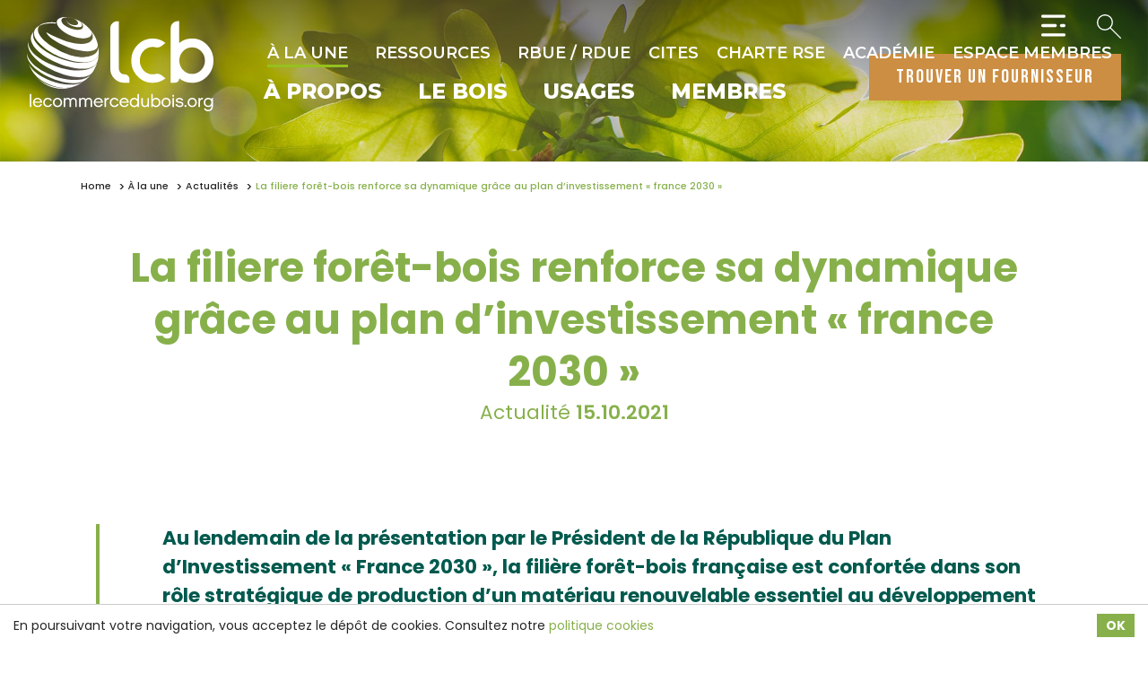

--- FILE ---
content_type: text/html; charset=UTF-8
request_url: https://www.lecommercedubois.org/actualites/659/la-filiere-foret-bois-renforce-sa-dynamique-grace-au-plan-d-investissement-france-2030
body_size: 47417
content:
<!DOCTYPE html>
<html lang="fr">
<head>
    <meta charset="utf-8">
    <meta name="viewport" content="width=device-width, initial-scale=1.0"/>    <link href="/img/favicon.png?1625293496" type="image/x-icon" rel="icon"/><link href="/img/favicon.png?1625293496" type="image/x-icon" rel="shortcut icon"/>                    <title> La filiere forêt-bois renforce sa dynamique grâce au plan d’investissement « france 2030 » | Le Commerce du Bois</title>
<meta name="description" content="Au lendemain de la présentation par le Président de la République du Plan d’Investissement « France 2030 », la filière forêt-bois française est confortée dans son rôle stratégique de production d’un matériau renouvelable essentiel au développement industriel de la Nation. En accélérant la décarbonation de l’économie, la filière contribue à répondre au défi de la transition écologique, à accéder à plus d’indépendance économique et à créer plus de valeur et plus d’emplois au coeur des territoires au service d’une économie circulaire."/>
<link href="https://www.lecommercedubois.org/actualites/659/la-filiere-foret-bois-renforce-sa-dynamique-grace-au-plan-d-investissement-france-2030" rel="canonical"/>        <meta property="og:title" content=" La filiere forêt-bois renforce sa dynamique grâce au plan d’investissement « france 2030 » | Le Commerce du Bois"/>
<meta property="og:type" content="website"/>
<meta property="og:site_name" content="Le Commerce du Bois"/>
<meta property="og:url" content="https://www.lecommercedubois.org/actualites/659/la-filiere-foret-bois-renforce-sa-dynamique-grace-au-plan-d-investissement-france-2030"/>
<meta property="og:description" content="Au lendemain de la présentation par le Président de la République du Plan d’Investissement « France 2030 », la filière forêt-bois française est confortée dans son rôle stratégique de production d’un matériau renouvelable essentiel au développement industriel de la Nation. En accélérant la décarbonation de l’économie, la filière contribue à répondre au défi de la transition écologique, à accéder à plus d’indépendance économique et à créer plus de valeur et plus d’emplois au coeur des territoires au service d’une économie circulaire."/>
<meta property="og:image" content="https://www.lecommercedubois.org/images/news/image/FBIE-FBF-FIBOIS.jpg"/>
<meta property="og:locale" content="fr_FR"/>
<meta name="twitter:card" content="summary"/>
<meta name="twitter:title" content=" La filiere forêt-bois renforce sa dynamique grâce au plan d’investissement « france 2030 » | Le Commerce du Bois"/>
<meta name="twitter:description" content="Au lendemain de la présentation par le Président de la République du Plan d’Investissement « France 2030 », la filière forêt-bois française est confortée dans son rôle stratégique de production d’un matériau renouvelable essentiel au développement industriel de la Nation. En accélérant la décarbonation de l’économie, la filière contribue à répondre au défi de la transition écologique, à accéder à plus d’indépendance économique et à créer plus de valeur et plus d’emplois au coeur des territoires au service d’une économie circulaire."/>
<meta name="twitter:image" content="https://www.lecommercedubois.org/images/news/image/FBIE-FBF-FIBOIS.jpg"/>    
    <link rel="stylesheet" href="https://use.typekit.net/gcu4hsz.css"/>                <link rel="stylesheet" href="/cssc/styles.css?1689247754"/>        
    <script>
    var App = {
        baseUrl: "",
        isMobile: false,
        isTablet: false    };
    </script>
        <!-- Google tag (gtag.js) -->
<script async src="https://www.googletagmanager.com/gtag/js?id=G-N660NNF3BE"></script>
<script>
  window.dataLayer = window.dataLayer || [];
  function gtag(){dataLayer.push(arguments);}
  gtag('js', new Date());

  gtag('config', 'G-N660NNF3BE');
</script>
</head>
<body>
    <nav id="mobile-nav" style="display: none;">
        <ul><li><a href="/p/26/a-propos" title="À propos" target="_self">À propos</a><ul><li><a href="/p/29/notre-histoire" title="Notre histoire" target="_self">Notre histoire</a></li><li><a href="/p/30/nos-missions" title="Nos missions" target="_self">Nos missions</a></li><li><a href="/p/31/nos-engagements" title="Nos engagements" target="_self">Nos engagements</a></li><li><a href="/p/69/la-certification" title="La certification" target="_self">La certification</a></li><li><a href="/p/43/rbue-rdue" title="RBUE / RDUE" target="_self">RBUE / RDUE</a></li><li><a href="/p/90/cites" title="CITES" target="_self">CITES</a></li><li><a href="/p/49/gouvernance" title="Gouvernance" target="_self">Gouvernance</a></li><li><a href="/p/68/equipe" title="Équipe" target="_self">Équipe</a></li><li><a href="/p/50/adherer" title="Adhérer" target="_self">Adhérer</a></li></ul></li><li><a href="/p/40/le-bois" title="Le bois" target="_self">Le bois</a><ul><li><a href="/p/48/la-foret-en-bref" title="La forêt en bref" target="_self">La forêt en bref</a></li><li><a href="/p/47/le-bois-en-bref" title="Le bois en bref" target="_self">Le bois en bref</a></li><li><a href="/p/74/acteurs-de-la-filiere-bois" title="Les acteurs de la filière bois" target="_self">Les acteurs de la filière bois</a></li><li><a href="/species-categories/1/bois-resineux" title="Les bois résineux" target="_self">Les bois résineux</a></li><li><a href="/species-categories/2/bois-tropicaux" title="Les bois tropicaux" target="_self">Les bois tropicaux</a></li><li><a href="/species-categories/3/bois-feuillus-temperes" title="Les bois feuillus tempérés" target="_self">Les bois feuillus tempérés</a></li></ul></li><li><a href="/p/42/usages" title="Usages" target="_self">Usages</a><ul><li><a href="/usages/3/bois-bruts-et-bois-scies" title="Bois bruts et bois sciés" target="_self">Bois bruts et bois sciés</a></li><li><a href="/usages/4/bois-de-structure" title="Bois et panneaux de structure" target="_self">Bois et panneaux de structure</a></li><li><a href="/usages/2/bardage-et-enveloppe" title="Bardage et Enveloppe" target="_self">Bardage et Enveloppe</a></li><li><a href="/usages/7/terrasse-et-amenagement-exterieur" title="Terrasse et aménagement extérieur" target="_self">Terrasse et aménagement extérieur</a></li><li><a href="/usages/1/amenagement-interieur" title="Aménagement intérieur" target="_self">Aménagement intérieur</a></li><li><a href="/usages/5/panneaux-bruts-et-de-construction" title="Panneaux bruts et de construction" target="_self">Panneaux bruts et de construction</a></li><li><a href="/usages/6/panneaux-decoratifs" title="Panneaux décoratifs" target="_self">Panneaux décoratifs</a></li><li><a href="/usages/8/services" title="Services" target="_self">Services</a></li></ul></li><li><a href="/p/41/membres" title="Membres" target="_self">Membres</a><ul><li><a href="/member-categories/1/negociants" title="Négociants" target="_self">Négociants</a></li><li><a href="/member-categories/2/raboteurs" title="Raboteurs" target="_self">Raboteurs</a></li><li><a href="/member-categories/3/importateurs" title="Importateurs" target="_self">Importateurs</a></li><li><a href="/member-categories/4/agents" title="Agents" target="_self">Agents</a></li><li><a href="/member-categories/5/partenaires" title="Partenaires" target="_self">Partenaires</a></li></ul></li><li><a href="/p/28/a-la-une" title="À la une" class=" active current" target="_self">À la une</a><ul><li><a href="/p/35/coups-de-coeur" title="Coups de cœur" target="_self">Coups de cœur</a></li><li><a href="/p/34/actualites" title="Actualités" class=" active current" target="_self">Actualités</a></li><li><a href="/p/36/evenements" title="Événements" target="_self">Événements</a></li></ul></li><li><a href="/p/37/ressources" title="Ressources" target="_self">Ressources</a><ul><li><a href="/resource-categories/1/publications" title="Publications" target="_self">Publications</a></li><li><a href="/resource-categories/2/videos" title="Vidéos" target="_self">Vidéos</a></li><li><a href="/resource-categories/4/revue-cib" title="Revue CIB" target="_self">Revue CIB</a></li><li><a href="/resource-categories/5/presse" title="Presse" target="_self">Presse</a></li></ul></li><li><a href="/p/43/rbue-rdue" title="RBUE / RDUE" target="_self">RBUE / RDUE</a></li><li><a href="/p/90/cites" title="CITES" target="_self">CITES</a></li><li><a href="https://www.lecommercedubois.org/p/66/charte-dengagements-rse-de-lcb" title="Charte RSE" target="_blank">Charte RSE</a></li><li><a href="/p/51/academie-lcb" title="Académie" target="_self">Académie</a></li><li><a href="https://membres.lecommercedubois.org/ " title="Espace Membres" target="_blank">Espace Membres</a></li><li><a href="/p/76/partenaires-lcb" title="Partenaires" target="_self">Partenaires</a></li><li><a href="/p/50/adherer" title="Adhérer" target="_self">Adhérer</a></li><li><a href="/p/25/contact" title="Contact" target="_self">Contact</a></li><li><a href="/p/78/tags" title="Tags" target="_self">Tags</a></li></ul>    </nav>

    <div id="container">
        <div class="mobile-header">
            <a href="/" title="Le Commerce du Bois" class="logo-link"><img src="/img/logo2.svg?1689247544" alt="Le Commerce du Bois" class="logo-b"/></a>            <ul class="mobile-menu">
                <!-- <li class="i-user">
                    <a href="#">
                        <svg height="700" id="svg8" version="1.1"
                            viewBox="0 0 185.20832 185.20832" width="700" xmlns="http://www.w3.org/2000/svg"
                            xmlns:cc="http://creativecommons.org/ns#" xmlns:dc="http://purl.org/dc/elements/1.1/"
                            xmlns:inkscape="http://www.inkscape.org/namespaces/inkscape"
                            xmlns:rdf="http://www.w3.org/1999/02/22-rdf-syntax-ns#"
                            xmlns:sodipodi="http://sodipodi.sourceforge.net/DTD/sodipodi-0.dtd"
                            xmlns:svg="http://www.w3.org/2000/svg">
                            <defs id="defs2" />
                            <g id="layer1" transform="translate(244.17261,202.68451)">
                                <g id="g2151" transform="translate(708.39452,-1395.2419)">
                                    <path
                                        d="m -172.90538,-1050.9226 c 3.39877,-2.5377 2.99925,-7.8285 0,-10.8277 l -36.20385,-36.2043 c -2.99924,-2.9992 -7.82831,-2.9992 -10.82755,0 l -58.71681,58.6149 -58.63793,58.53587 c -3.02589,18.77157 -6.1309,37.62221 -9.15691,56.3938 l 56.18187,-9.36844 c 30.37245,-30.37282 44.72497,-44.67089 59.21122,-59.10268 14.48613,-14.43185 28.73348,-28.62465 58.14996,-58.04145 z"
                                        id="path851"
                                        style="opacity:1;fill:none;fill-opacity:1;fill-rule:nonzero;stroke-width:9.26041603;stroke-linecap:round;stroke-linejoin:round;stroke-miterlimit:6.19999981;stroke-dasharray:none;stroke-dashoffset:0;stroke-opacity:1;paint-order:normal" />
                                    <rect height="67.306938" id="rect919" ry="5.0819001"
                                        style="opacity:1;fill-opacity:1;fill-rule:nonzero;stroke:none;stroke-width:9.26041603;stroke-linecap:round;stroke-linejoin:round;stroke-miterlimit:6.19999981;stroke-dasharray:none;stroke-dashoffset:0;stroke-opacity:1;paint-order:normal"
                                        transform="matrix(-0.70710294,0.70711062,-0.70710294,-0.70711062,0,0)"
                                        width="11.06725" x="-601.16461" y="865.35944" />
                                    <path d="m -312.8744,-925.23385 -32.29813,-32.29847 -1.2759,33.12229 z" id="path925"
                                        style="stroke:none;stroke-width:0.26458332px;stroke-linecap:butt;stroke-linejoin:miter;stroke-opacity:1" />
                                    <rect height="67.306938" id="rect927" ry="5.0819001"
                                        style="opacity:1;fill-opacity:1;fill-rule:nonzero;stroke:none;stroke-width:9.26041603;stroke-linecap:round;stroke-linejoin:round;stroke-miterlimit:6.19999981;stroke-dasharray:none;stroke-dashoffset:0;stroke-opacity:1;paint-order:normal"
                                        transform="matrix(-0.70710294,0.70711062,-0.70710294,-0.70711062,0,0)"
                                        width="11.06725" x="-467.45428" y="865.7829" />
                                </g>
                                <g id="g2099" transform="translate(-22.7253,-737.9912)">
                                    <ellipse cx="-352.55511" cy="-1716.3115" id="path1009" rx="5.3341513" ry="5.3419828"
                                        style="opacity:1;fill-opacity:1;fill-rule:nonzero;stroke:none;stroke-width:9.26041603;stroke-linecap:round;stroke-linejoin:round;stroke-miterlimit:4;stroke-dasharray:none;stroke-dashoffset:0;stroke-opacity:1;paint-order:normal" />
                                    <path d="m -352.55512,-1698.4895 v 37.8585" id="path1011"
                                        style="fill:none;stroke-width:9.26041603;stroke-linecap:round;stroke-linejoin:round;stroke-miterlimit:4;stroke-dasharray:none;stroke-opacity:1" />
                                    <path
                                        d="m -436.72159,-1743.2881 c -2.10926,0 -3.80747,1.7045 -3.80747,3.8223 v 103.5679 c 0,2.1178 1.69821,3.8231 3.80747,3.8231 h 23.24053 v 36.2859 l 71.37453,-36.2859 h 31.63448 42.08329 c 2.10914,0 3.80758,-1.7053 3.80758,-3.8231 v -103.5679 c 0,-2.1178 -1.69844,-3.8223 -3.80758,-3.8223 z"
                                        id="rect1013"
                                        style="opacity:1;fill:none;fill-opacity:1;fill-rule:nonzero;stroke-width:9.26041603;stroke-linecap:round;stroke-linejoin:round;stroke-miterlimit:6.19999981;stroke-dasharray:none;stroke-dashoffset:0;stroke-opacity:1;paint-order:normal" />
                                </g>
                                <g id="g2242" transform="translate(550.45073,-845.17146)">
                                    <path d="m -1849.9638,-304.30968 h 41.1225 l 69.633,-108.80316 h 23.9087 41.1225"
                                        id="path1080"
                                        style="fill:none;stroke-width:9.26041603;stroke-linecap:round;stroke-linejoin:round;stroke-miterlimit:4;stroke-dasharray:none;stroke-opacity:1" />
                                    <path d="m -1674.1771,-413.11286 -39.6587,-19.99314" id="path1084"
                                        style="fill:none;stroke-width:9.26041603;stroke-linecap:round;stroke-linejoin:round;stroke-miterlimit:4;stroke-dasharray:none;stroke-opacity:1" />
                                    <path d="m -1674.1771,-413.11286 -39.6587,19.99316" id="path1100"
                                        style="fill:none;stroke-width:9.26041603;stroke-linecap:round;stroke-linejoin:round;stroke-miterlimit:4;stroke-dasharray:none;stroke-opacity:1" />
                                    <path d="m -1674.1771,-304.30968 -39.6587,-19.99316" id="path1106"
                                        style="fill:none;stroke-width:9.26041603;stroke-linecap:round;stroke-linejoin:round;stroke-miterlimit:4;stroke-dasharray:none;stroke-opacity:1" />
                                    <path d="m -1674.1771,-304.30968 -39.6587,19.99316" id="path1108"
                                        style="fill:none;stroke-width:9.26041603;stroke-linecap:round;stroke-linejoin:round;stroke-miterlimit:4;stroke-dasharray:none;stroke-opacity:1" />
                                    <path d="m -1850.0108,-413.10521 h 41.1225 l 69.6331,108.80316 h 23.9086 41.1226"
                                        id="path1092"
                                        style="fill:none;stroke-width:9.26041603;stroke-linecap:round;stroke-linejoin:round;stroke-miterlimit:4;stroke-dasharray:none;stroke-opacity:1" />
                                </g>
                                <g id="g2234" transform="translate(-396.85889,-1264.9155)">
                                    <path
                                        d="m -867.12106,-414.18708 h 104.67358 c 3.37276,0 6.08811,2.70492 6.08811,6.06485 v 144.09387 c 0,3.35992 -2.71535,6.06484 -6.08811,6.06484 h -104.67358 c -3.37287,0 -6.08822,-2.70492 -6.08822,-6.06484 v -144.09387 c 0,-3.35993 2.71535,-6.06485 6.08822,-6.06485 z"
                                        id="rect989-9"
                                        style="opacity:1;fill:none;fill-opacity:1;fill-rule:nonzero;stroke-width:9.26041603;stroke-linecap:round;stroke-linejoin:round;stroke-miterlimit:6.19999981;stroke-dasharray:none;stroke-dashoffset:0;stroke-opacity:1;paint-order:normal" />
                                    <path d="m -872.7638,-428.6037 h 116.31654" id="path1131"
                                        style="fill:none;stroke-width:9.26041603;stroke-linecap:round;stroke-linejoin:round;stroke-miterlimit:4;stroke-dasharray:none;stroke-opacity:1" />
                                    <path d="m -847.83449,-394.01058 v 115.87056" id="path1133"
                                        style="fill:none;stroke-width:9.26041603;stroke-linecap:round;stroke-linejoin:round;stroke-miterlimit:4;stroke-dasharray:none;stroke-opacity:1" />
                                    <path d="m -814.78433,-394.01058 v 115.87056" id="path1135"
                                        style="fill:none;stroke-width:9.26041603;stroke-linecap:round;stroke-linejoin:round;stroke-miterlimit:4;stroke-dasharray:none;stroke-opacity:1" />
                                    <path d="m -781.73416,-394.01058 v 115.87056" id="path1137"
                                        style="fill:none;stroke-width:9.26041603;stroke-linecap:round;stroke-linejoin:round;stroke-miterlimit:4;stroke-dasharray:none;stroke-opacity:1" />
                                    <path d="m -831.68517,-433.91096 h 34.15927" id="path1139"
                                        style="fill:none;stroke-width:9.26041603;stroke-linecap:round;stroke-linejoin:round;stroke-miterlimit:4;stroke-dasharray:none;stroke-opacity:1" />
                                </g>
                                <g id="g2165" transform="translate(-1842.2183,-908.82736)">
                                    <path
                                        d="m -508.09411,-666.26096 -2.7e-4,50.63486 c 0,1.26357 -0.84285,2.2808 -1.89013,2.2808 h -172.17305 c -1.04714,0 -1.89013,-1.01723 -1.89013,-2.2808 v -50.63486"
                                        id="rect1147"
                                        style="opacity:1;fill:none;fill-opacity:1;fill-rule:nonzero;stroke-width:9.26041508;stroke-linecap:round;stroke-linejoin:round;stroke-miterlimit:6.19999981;stroke-dasharray:none;stroke-dashoffset:0;stroke-opacity:1;paint-order:normal" />
                                    <g id="g1663" transform="matrix(1,0,0,-1,-440.26952,-837.77833)">
                                        <path d="M -155.80138,-47.138367 V -197.97334" id="path1149"
                                            style="fill:none;stroke-width:9.26041603;stroke-linecap:round;stroke-linejoin:round;stroke-miterlimit:4;stroke-dasharray:none;stroke-opacity:1" />
                                        <path d="m -155.80138,-197.97325 -43.48169,44.42384" id="path1151"
                                            style="fill:none;stroke-width:9.26041603;stroke-linecap:round;stroke-linejoin:round;stroke-miterlimit:4;stroke-dasharray:none;stroke-opacity:1" />
                                        <path d="m -155.80138,-197.97325 43.4817,44.42384" id="path1153"
                                            style="fill:none;stroke-width:9.26041603;stroke-linecap:round;stroke-linejoin:round;stroke-miterlimit:4;stroke-dasharray:none;stroke-opacity:1" />
                                    </g>
                                </g>
                                <g id="g2170" transform="translate(-1852.3955,-902.05838)">
                                    <path d="m -190.13824,-620.9037 -1.6e-4,-175.78177" id="path1239"
                                        style="fill:none;stroke-width:9.26041603;stroke-linecap:round;stroke-linejoin:round;stroke-miterlimit:4;stroke-dasharray:none;stroke-opacity:1" />
                                    <path d="m -154.99508,-620.80411 -70.28647,-1.5e-4" id="path1241"
                                        style="fill:none;stroke-width:9.26041603;stroke-linecap:round;stroke-linejoin:round;stroke-miterlimit:4;stroke-dasharray:none;stroke-opacity:1" />
                                    <path d="m -154.99492,-796.78492 -70.28647,-1.5e-4" id="path1243"
                                        style="fill:none;stroke-width:9.26041603;stroke-linecap:round;stroke-linejoin:round;stroke-miterlimit:4;stroke-dasharray:none;stroke-opacity:1" />
                                </g>
                                <g id="g2065" transform="translate(150.40038,-731.4105)">
                                    <path d="m -1004.9363,-1676.1193 h 175.8228" id="path1247"
                                        style="fill:none;stroke-width:9.26041603;stroke-linecap:round;stroke-linejoin:round;stroke-miterlimit:4;stroke-dasharray:none;stroke-opacity:1" />
                                    <path d="m -1004.9363,-1735.3048 h 175.8228" id="path1249"
                                        style="fill:none;stroke-width:9.26041603;stroke-linecap:round;stroke-linejoin:round;stroke-miterlimit:4;stroke-dasharray:none;stroke-opacity:1" />
                                    <path d="m -1004.9363,-1616.9339 h 175.8228" id="path1251"
                                        style="fill:none;stroke-width:9.26041603;stroke-linecap:round;stroke-linejoin:round;stroke-miterlimit:4;stroke-dasharray:none;stroke-opacity:1" />
                                </g>
                                <g id="g1580" style="stroke-width:0.69996077"
                                    transform="matrix(1.4022306,0,0,1.4555701,666.00715,-1856.0442)">
                                    <path d="m -127.05,-111.18531 v 84.939867 h -97.20364 v -120.685337 0 h 59.76009"
                                        id="path1339"
                                        style="opacity:1;fill:none;fill-opacity:1;fill-rule:nonzero;stroke-width:6.48192835;stroke-linecap:round;stroke-linejoin:round;stroke-miterlimit:6.19999981;stroke-dasharray:none;stroke-dashoffset:0;stroke-opacity:1;paint-order:normal" />
                                    <path
                                        d="m -128.34411,-109.94993 h -36.14952 c -0.71698,0 -1.2941,-0.55098 -1.2941,-1.23539 v -34.51006 c 0,-0.6844 0.57712,-1.23539 1.2941,-1.23539 l 37.44363,35.74545 c 0,0.68441 -0.57721,1.23539 -1.29411,1.23539 z"
                                        id="path1341"
                                        style="opacity:1;fill:none;fill-opacity:1;fill-rule:nonzero;stroke-width:6.48192835;stroke-linecap:round;stroke-linejoin:round;stroke-miterlimit:4;stroke-dasharray:none;stroke-dashoffset:0;stroke-opacity:1;paint-order:normal" />
                                </g>
                                <g id="g1592" style="stroke-width:0.71462166"
                                    transform="matrix(1.4033843,0,0,1.3953112,-518.94303,-1492.0296)">
                                    <g id="g1584" style="stroke-width:0.87175673"
                                        transform="matrix(0.82034858,0,0,0.81914972,-1000.8153,8.5908661)">
                                        <path
                                            d="M 1064.0341,-145.82398 V -37.473971 H 945.66383 v -153.947239 0 h 72.77317"
                                            id="path1325"
                                            style="opacity:1;fill:none;fill-opacity:1;fill-rule:nonzero;stroke-width:8.0728302;stroke-linecap:round;stroke-linejoin:round;stroke-miterlimit:6.19999981;stroke-dasharray:none;stroke-dashoffset:0;stroke-opacity:1;paint-order:normal" />
                                        <path
                                            d="m 1062.4582,-144.24812 h -44.0213 c -0.8731,0 -1.5759,-0.70284 -1.5759,-1.57588 v -44.02132 c 0,-0.87303 0.7028,-1.57588 1.5759,-1.57588 l 45.5972,45.5972 c 0,0.87304 -0.7029,1.57588 -1.5759,1.57588 z"
                                            id="rect1297"
                                            style="opacity:1;fill:none;fill-opacity:1;fill-rule:nonzero;stroke-width:8.0728302;stroke-linecap:round;stroke-linejoin:round;stroke-miterlimit:4;stroke-dasharray:none;stroke-dashoffset:0;stroke-opacity:1;paint-order:normal" />
                                    </g>
                                    <path d="m -203.7267,-65.835945 h 56.15017" id="path1343"
                                        style="fill:none;stroke-width:6.61769342;stroke-linecap:round;stroke-linejoin:round;stroke-miterlimit:4;stroke-dasharray:none;stroke-opacity:1" />
                                    <path d="m -203.7267,-86.588292 h 56.15017" id="path1345"
                                        style="fill:none;stroke-width:6.61769342;stroke-linecap:round;stroke-linejoin:round;stroke-miterlimit:4;stroke-dasharray:none;stroke-opacity:1" />
                                    <path d="m -203.7267,-45.083597 h 56.15017" id="path1347"
                                        style="fill:none;stroke-width:6.61769342;stroke-linecap:round;stroke-linejoin:round;stroke-miterlimit:4;stroke-dasharray:none;stroke-opacity:1" />
                                </g>
                                <g id="g2117" transform="translate(604.59967,-721.43969)">
                                    <path
                                        d="m -1479.3042,-1348.6137 c 43.987,0 87.974,0 131.9609,0 14.6624,14.6623 29.3246,29.3246 43.9869,43.9869 0,43.987 0,87.974 0,131.961 -58.6493,0 -117.2985,0 -175.9478,0 0,-58.6493 0,-117.2986 0,-175.9479 z"
                                        id="rect1357"
                                        style="opacity:1;fill:none;fill-opacity:1;fill-rule:nonzero;stroke-width:9.26041508;stroke-linecap:butt;stroke-linejoin:round;stroke-miterlimit:4;stroke-dasharray:none;stroke-dashoffset:0;stroke-opacity:1;paint-order:normal" />
                                    <rect height="47.425125" id="rect1361"
                                        style="opacity:1;fill:none;fill-opacity:1;fill-rule:nonzero;stroke-width:9.26041508;stroke-linecap:butt;stroke-linejoin:round;stroke-miterlimit:4;stroke-dasharray:none;stroke-dashoffset:0;stroke-opacity:1;paint-order:normal"
                                        width="72.677277" x="-1427.6688" y="-1348.6138" />
                                    <path d="m -1377.3937,-1332.8778 v 15.4954" id="path1365"
                                        style="fill:none;stroke-width:9.26041508;stroke-linecap:round;stroke-linejoin:round;stroke-miterlimit:4;stroke-dasharray:none;stroke-opacity:1" />
                                    <g id="g1379" style="stroke-width:0.86788404"
                                        transform="matrix(1.1522276,0,0,1.1522276,2485.573,-1321.0163)">
                                        <rect height="61.570217" id="rect1363"
                                            style="opacity:1;fill:none;fill-opacity:1;fill-rule:nonzero;stroke-width:8.03696728;stroke-linecap:butt;stroke-linejoin:round;stroke-miterlimit:4;stroke-dasharray:none;stroke-dashoffset:0;stroke-opacity:1;paint-order:normal"
                                            width="98.601219" x="-3414.0032" y="67.180763" />
                                        <g id="g1373" style="stroke-width:0.86788404">
                                            <path d="m -3332.2349,86.815572 h -64.9352" id="path1367"
                                                style="fill:none;stroke-width:8.03696823;stroke-linecap:round;stroke-linejoin:round;stroke-miterlimit:4;stroke-dasharray:none;stroke-opacity:1" />
                                            <path d="m -3332.2349,109.11617 h -64.9352" id="path1369"
                                                style="fill:none;stroke-width:8.03696823;stroke-linecap:round;stroke-linejoin:round;stroke-miterlimit:4;stroke-dasharray:none;stroke-opacity:1" />
                                        </g>
                                    </g>
                                </g>
                                <g id="g1607" transform="translate(1226.3558,-2041.9376)">
                                    <path d="m -270.94092,-413.33916 v 22.49361 m -104.45723,0 v -62.72064 0 h 64.21954"
                                        id="path1381"
                                        style="opacity:1;fill:none;fill-opacity:1;fill-rule:nonzero;stroke-width:9.26041603;stroke-linecap:butt;stroke-linejoin:round;stroke-miterlimit:6.19999981;stroke-dasharray:none;stroke-dashoffset:0;stroke-opacity:1;paint-order:normal" />
                                    <path
                                        d="m -272.33159,-411.94889 h -38.8471 c -0.77048,0 -1.39067,-0.62007 -1.39067,-1.39028 v -38.83674 c 0,-0.77021 0.62019,-1.39028 1.39067,-1.39028 l 40.23777,40.22702 c 0,0.77021 -0.62029,1.39028 -1.39067,1.39028 z"
                                        id="path1383"
                                        style="opacity:1;fill:none;fill-opacity:1;fill-rule:nonzero;stroke-width:9.26041603;stroke-linecap:round;stroke-linejoin:round;stroke-miterlimit:4;stroke-dasharray:none;stroke-dashoffset:0;stroke-opacity:1;paint-order:normal" />
                                    <path d="m -263.92908,-373.52177 h 12.75166" id="path1410"
                                        style="fill:none;stroke-width:9.26041603;stroke-linecap:round;stroke-linejoin:round;stroke-miterlimit:4;stroke-dasharray:none;stroke-opacity:1" />
                                    <path
                                        d="m -374.82216,-325.24597 h -36.32141 v -64.50356 0 h 175.9479 v 64.50356 h -33.49189"
                                        id="path1402"
                                        style="opacity:1;fill:none;fill-opacity:1;fill-rule:nonzero;stroke-width:9.26041603;stroke-linecap:butt;stroke-linejoin:round;stroke-miterlimit:4;stroke-dasharray:none;stroke-dashoffset:0;stroke-opacity:1;paint-order:normal" />
                                    <g id="g1597" transform="translate(-171.60118,-248.72845)">
                                        <path d="m -181.73851,-68.859629 h 60.34023" id="path1385"
                                            style="fill:none;stroke-width:9.26041603;stroke-linecap:round;stroke-linejoin:round;stroke-miterlimit:4;stroke-dasharray:none;stroke-opacity:1" />
                                        <path d="m -181.73851,-50.007184 h 60.34023" id="path1389"
                                            style="fill:none;stroke-width:9.26041603;stroke-linecap:round;stroke-linejoin:round;stroke-miterlimit:4;stroke-dasharray:none;stroke-opacity:1" />
                                        <rect height="61.087173" id="rect1393"
                                            style="opacity:1;fill:none;fill-opacity:1;fill-rule:nonzero;stroke-width:9.26041698;stroke-linecap:butt;stroke-linejoin:round;stroke-miterlimit:4;stroke-dasharray:none;stroke-dashoffset:0;stroke-opacity:1;paint-order:normal"
                                            width="106.13478" x="-204.63582" y="-89.977005" />
                                    </g>
                                </g>
                                <g id="g2246" transform="translate(-651.26232,-907.69052)">
                                    <path d="m -1479.1986,143.76773 175.8543,-175.854357" id="path1419"
                                        style="fill:none;stroke-width:9.26041603;stroke-linecap:round;stroke-linejoin:round;stroke-miterlimit:4;stroke-dasharray:none;stroke-opacity:1" />
                                    <path d="m -1479.1986,-32.086627 175.8543,175.854387" id="path1421"
                                        style="fill:none;stroke-width:9.26041603;stroke-linecap:round;stroke-linejoin:round;stroke-miterlimit:4;stroke-dasharray:none;stroke-opacity:1" />
                                </g>
                                <g id="g2077" transform="translate(238.12565,-1067.7833)">
                                    <ellipse cx="-344.66565" cy="-2283.1392" id="ellipse1423" rx="57.371502"
                                        ry="56.435123"
                                        style="opacity:1;fill:none;fill-opacity:1;fill-rule:nonzero;stroke-width:9.26041603;stroke-linecap:round;stroke-linejoin:round;stroke-miterlimit:4;stroke-dasharray:none;stroke-dashoffset:0;stroke-opacity:1;paint-order:normal"
                                        transform="matrix(0.70704084,-0.70717272,0.70704084,0.70717272,0,0)" />
                                    <path d="m -1738.9413,-1251.8221 -79.1058,-79.1204" id="path1425"
                                        style="fill:none;stroke-width:9.26041603;stroke-linecap:round;stroke-linejoin:round;stroke-miterlimit:4;stroke-dasharray:none;stroke-opacity:1" />
                                </g>
                                <g id="g2129" transform="translate(986.16305,-854.72512)">
                                    <path d="m -925.98217,-1197.0125 h -35.14851 v -18.3158 0 h 35.14851 z"
                                        id="path1455"
                                        style="opacity:1;fill:none;fill-opacity:1;fill-rule:nonzero;stroke-width:9.26041603;stroke-linecap:round;stroke-linejoin:round;stroke-miterlimit:6.19999981;stroke-dasharray:none;stroke-dashoffset:0;stroke-opacity:1;paint-order:normal" />
                                    <g id="g1632" transform="translate(-791.98798,-1017.274)">
                                        <path d="M -80.133301,-22.106398 H -223.0036 v -157.632072 0 h 142.870299 z"
                                            id="path1451"
                                            style="opacity:1;fill:none;fill-opacity:1;fill-rule:nonzero;stroke-width:9.26041603;stroke-linecap:round;stroke-linejoin:round;stroke-miterlimit:6.19999981;stroke-dasharray:none;stroke-dashoffset:0;stroke-opacity:1;paint-order:normal" />
                                        <path d="m -106.55211,-167.13593 h -90.03267 v -6.88925 0 h 90.03267 z"
                                            id="path1457"
                                            style="opacity:1;fill:none;fill-opacity:1;fill-rule:nonzero;stroke-width:9.26041603;stroke-linecap:round;stroke-linejoin:round;stroke-miterlimit:6.19999981;stroke-dasharray:none;stroke-dashoffset:0;stroke-opacity:1;paint-order:normal" />
                                    </g>
                                    <g id="g1488" style="stroke-width:0.85923588"
                                        transform="matrix(1.1649225,0,0,1.162728,3430.166,-880.5536)">
                                        <g id="g1628">
                                            <path d="m -3788.4218,-212.55864 h 68.3772" id="path1343-2"
                                                style="fill:none;stroke-width:7.956882;stroke-linecap:round;stroke-linejoin:round;stroke-miterlimit:4;stroke-dasharray:none;stroke-opacity:1" />
                                            <path d="m -3788.4218,-237.18328 h 68.3772" id="path1345-2"
                                                style="fill:none;stroke-width:7.956882;stroke-linecap:round;stroke-linejoin:round;stroke-miterlimit:4;stroke-dasharray:none;stroke-opacity:1" />
                                            <path d="m -3788.4218,-187.93401 h 68.3772" id="path1347-0"
                                                style="fill:none;stroke-width:7.956882;stroke-linecap:round;stroke-linejoin:round;stroke-miterlimit:4;stroke-dasharray:none;stroke-opacity:1" />
                                            <path d="m -3788.9913,-163.30937 h 68.3772" id="path1347-0-7"
                                                style="fill:none;stroke-width:7.956882;stroke-linecap:round;stroke-linejoin:round;stroke-miterlimit:4;stroke-dasharray:none;stroke-opacity:1" />
                                        </g>
                                    </g>
                                </g>
                                <g id="g2178" transform="translate(-1784.9094,-907.8804)">
                                    <ellipse cx="704.22473" cy="-258.69522" id="ellipse1490" rx="23.976822"
                                        ry="23.822092"
                                        style="opacity:1;fill:none;fill-opacity:1;fill-rule:nonzero;stroke-width:9.26110744;stroke-linecap:round;stroke-linejoin:round;stroke-miterlimit:4;stroke-dasharray:none;stroke-dashoffset:0;stroke-opacity:1;paint-order:normal"
                                        transform="matrix(0.50750515,-0.86164873,0.87029421,0.49253221,0,0)" />
                                    <path d="m 185.26258,-702.97257 -32.84212,-18.58659" id="path1492"
                                        style="fill:none;stroke-width:9.26041603;stroke-linecap:round;stroke-linejoin:round;stroke-miterlimit:4;stroke-dasharray:none;stroke-opacity:1" />
                                    <ellipse cx="-519.54413" cy="454.93579" id="ellipse1494" rx="23.976822"
                                        ry="23.822092"
                                        style="opacity:1;fill:none;fill-opacity:1;fill-rule:nonzero;stroke-width:9.26110744;stroke-linecap:round;stroke-linejoin:round;stroke-miterlimit:4;stroke-dasharray:none;stroke-dashoffset:0;stroke-opacity:1;paint-order:normal"
                                        transform="matrix(0.50750515,0.86164873,0.87029421,-0.49253221,0,0)" />
                                    <path d="M 185.26258,-702.97257 152.42046,-684.386" id="path1496"
                                        style="fill:none;stroke-width:9.26041603;stroke-linecap:round;stroke-linejoin:round;stroke-miterlimit:4;stroke-dasharray:none;stroke-opacity:1" />
                                    <path d="m 185.2703,-702.96933 98.805,-29.77729" id="path1498"
                                        style="fill:none;stroke-width:9.26041603;stroke-linecap:round;stroke-linejoin:round;stroke-miterlimit:4;stroke-dasharray:none;stroke-opacity:1" />
                                    <path d="m 185.2703,-702.96933 98.805,29.7773" id="path1500"
                                        style="fill:none;stroke-width:9.26041603;stroke-linecap:round;stroke-linejoin:round;stroke-miterlimit:4;stroke-dasharray:none;stroke-opacity:1" />
                                </g>
                                <g id="g2260" transform="translate(-375.2092,-976.96741)">
                                    <g id="g1542" style="stroke-width:0.65704465"
                                        transform="matrix(1.5226963,0,0,1.5212372,447.42158,-646.11163)">
                                        <path d="m -5468.2984,2139.3147 -1e-4,-72.6955" id="path1537"
                                            style="fill:none;stroke-width:22.99656296;stroke-linecap:round;stroke-linejoin:round;stroke-miterlimit:4;stroke-dasharray:none;stroke-opacity:1"
                                            transform="matrix(0.26458332,0,0,0.26458332,-244.17261,-97.60714)" />
                                        <path d="m -5468.2981,2503.45 -2e-4,-246.9574" id="path1506"
                                            style="fill:none;stroke-width:22.99656296;stroke-linecap:round;stroke-linejoin:round;stroke-miterlimit:4;stroke-dasharray:none;stroke-opacity:1"
                                            transform="matrix(0.26458332,0,0,0.26458332,-244.17261,-97.60714)" />
                                        <circle cx="-1690.9932" cy="483.92142" id="path1512" r="15.501632"
                                            style="opacity:1;fill:none;fill-opacity:1;fill-rule:nonzero;stroke-width:6.08450699;stroke-linecap:round;stroke-linejoin:bevel;stroke-miterlimit:4;stroke-dasharray:none;stroke-dashoffset:0;stroke-opacity:1;paint-order:normal" />
                                    </g>
                                    <g id="g1547" style="stroke-width:0.65704465"
                                        transform="matrix(1.5226963,0,0,1.5212372,449.92948,-646.11163)">
                                        <path d="m -5314.7551,2305.2388 -10e-5,-238.6196" id="path1530"
                                            style="fill:none;stroke-width:22.99656296;stroke-linecap:round;stroke-linejoin:round;stroke-miterlimit:4;stroke-dasharray:none;stroke-opacity:1"
                                            transform="matrix(0.26458332,0,0,0.26458332,-244.17261,-97.60714)" />
                                        <path d="m -5314.7548,2503.45 -2e-4,-81.0333" id="path1510"
                                            style="fill:none;stroke-width:22.99656296;stroke-linecap:round;stroke-linejoin:round;stroke-miterlimit:4;stroke-dasharray:none;stroke-opacity:1"
                                            transform="matrix(0.26458332,0,0,0.26458332,-244.17261,-97.60714)" />
                                        <circle cx="-1650.3682" cy="527.8219" id="circle1514" r="15.501632"
                                            style="opacity:1;fill:none;fill-opacity:1;fill-rule:nonzero;stroke-width:6.08450699;stroke-linecap:round;stroke-linejoin:bevel;stroke-miterlimit:4;stroke-dasharray:none;stroke-dashoffset:0;stroke-opacity:1;paint-order:normal" />
                                    </g>
                                    <g id="g1552" style="stroke-width:0.65704465"
                                        transform="matrix(1.5226963,0,0,1.5212372,405.22898,-644.48531)">
                                        <path d="M -5044.0344,2186.7228 V 2062.5786" id="path1523"
                                            style="fill:none;stroke-width:22.99656296;stroke-linecap:round;stroke-linejoin:round;stroke-miterlimit:4;stroke-dasharray:none;stroke-opacity:1"
                                            transform="matrix(0.26458332,0,0,0.26458332,-244.17261,-97.60714)" />
                                        <path d="M -5044.034,2499.4094 V 2303.9001" id="path1508"
                                            style="fill:none;stroke-width:22.99656296;stroke-linecap:round;stroke-linejoin:round;stroke-miterlimit:4;stroke-dasharray:none;stroke-opacity:1"
                                            transform="matrix(0.26458332,0,0,0.26458332,-244.17261,-97.60714)" />
                                        <circle cx="-1578.74" cy="496.46475" id="circle1516" r="15.501632"
                                            style="opacity:1;fill:none;fill-opacity:1;fill-rule:nonzero;stroke-width:6.08450699;stroke-linecap:round;stroke-linejoin:bevel;stroke-miterlimit:4;stroke-dasharray:none;stroke-dashoffset:0;stroke-opacity:1;paint-order:normal" />
                                    </g>
                                </g>
                                <g id="g2634" transform="translate(-228.22613,-219.40648)">
                                    <rect height="175.95261" id="rect989-0"
                                        style="opacity:1;fill:none;fill-opacity:1;fill-rule:nonzero;stroke-width:9.26041603;stroke-linecap:round;stroke-linejoin:round;stroke-miterlimit:6.19999981;stroke-dasharray:none;stroke-dashoffset:0;stroke-opacity:1;paint-order:normal"
                                        width="116.03008" x="-2262.1172" y="-1850.6493" />
                                    <path d="m -2212.1083,-1762.673 h 132.0424" id="path993-1"
                                        style="fill:none;stroke-width:9.26041603;stroke-linecap:round;stroke-linejoin:round;stroke-miterlimit:4;stroke-dasharray:none;stroke-opacity:1" />
                                    <path d="m -2080.066,-1762.673 -38.8891,38.0512" id="path995-0"
                                        style="fill:none;stroke-width:9.26041603;stroke-linecap:round;stroke-linejoin:round;stroke-miterlimit:4;stroke-dasharray:none;stroke-opacity:1" />
                                    <path d="m -2080.066,-1762.673 -38.8891,-38.0511" id="path997-6"
                                        style="fill:none;stroke-width:9.26041603;stroke-linecap:round;stroke-linejoin:round;stroke-miterlimit:4;stroke-dasharray:none;stroke-opacity:1" />
                                </g>
                                <g id="g2640" transform="translate(-215.52613,-196.22155)">
                                    <rect height="175.95261" id="rect2604"
                                        style="opacity:1;fill:none;fill-opacity:1;fill-rule:nonzero;stroke-width:9.26041603;stroke-linecap:round;stroke-linejoin:round;stroke-miterlimit:6.19999981;stroke-dasharray:none;stroke-dashoffset:0;stroke-opacity:1;paint-order:normal"
                                        width="116.03008" x="-1895.1715" y="-1873.8342" />
                                    <path d="m -1713.1202,-1785.858 h -132.0424" id="path2606"
                                        style="fill:none;stroke-width:9.26041603;stroke-linecap:round;stroke-linejoin:round;stroke-miterlimit:4;stroke-dasharray:none;stroke-opacity:1" />
                                    <path d="m -1845.1625,-1785.858 38.8891,38.0512" id="path2608"
                                        style="fill:none;stroke-width:9.26041603;stroke-linecap:round;stroke-linejoin:round;stroke-miterlimit:4;stroke-dasharray:none;stroke-opacity:1" />
                                    <path d="m -1845.1625,-1785.858 38.8891,-38.0511" id="path2610"
                                        style="fill:none;stroke-width:9.26041603;stroke-linecap:round;stroke-linejoin:round;stroke-miterlimit:4;stroke-dasharray:none;stroke-opacity:1" />
                                </g>
                                <g id="g2158" transform="translate(-1893.2508,-908.48397)">
                                    <path
                                        d="m -822.94577,-666.60436 -2.7e-4,50.63486 c 0,1.26358 -0.84285,2.28081 -1.89013,2.28081 h -172.17305 c -1.04714,0 -1.89013,-1.01723 -1.89013,-2.28081 v -50.63486"
                                        id="rect1147-4"
                                        style="opacity:1;fill:none;fill-opacity:1;fill-rule:nonzero;stroke-width:9.26041508;stroke-linecap:round;stroke-linejoin:round;stroke-miterlimit:6.19999981;stroke-dasharray:none;stroke-dashoffset:0;stroke-opacity:1;paint-order:normal" />
                                    <g id="g1663-9" transform="translate(-755.12118,-593.01002)">
                                        <path d="M -155.80138,-47.138367 V -197.97334" id="path1149-7"
                                            style="fill:none;stroke-width:9.26041603;stroke-linecap:round;stroke-linejoin:round;stroke-miterlimit:4;stroke-dasharray:none;stroke-opacity:1" />
                                        <path d="m -155.80138,-197.97325 -43.48169,44.42384" id="path1151-5"
                                            style="fill:none;stroke-width:9.26041603;stroke-linecap:round;stroke-linejoin:round;stroke-miterlimit:4;stroke-dasharray:none;stroke-opacity:1" />
                                        <path d="m -155.80138,-197.97325 43.4817,44.42384" id="path1153-4"
                                            style="fill:none;stroke-width:9.26041603;stroke-linecap:round;stroke-linejoin:round;stroke-miterlimit:4;stroke-dasharray:none;stroke-opacity:1" />
                                    </g>
                                </g>
                                <path d="m 292.19891,-1203.8827 h 175.7822" id="path1245-9"
                                    style="fill:none;stroke-width:9.26041603;stroke-linecap:round;stroke-linejoin:round;stroke-miterlimit:4;stroke-dasharray:none;stroke-opacity:1" />
                                <g id="g1713" transform="translate(154.56211,-1093.8024)">
                                    <path d="M -239.45954,-110.08035 H -63.67736" id="path1245"
                                        style="fill:none;stroke-width:9.26041603;stroke-linecap:round;stroke-linejoin:round;stroke-miterlimit:4;stroke-dasharray:none;stroke-opacity:1" />
                                    <path d="M -151.56845,-197.97144 V -22.189261" id="path1709"
                                        style="fill:none;stroke-width:9.26041603;stroke-linecap:round;stroke-linejoin:round;stroke-miterlimit:4;stroke-dasharray:none;stroke-opacity:1" />
                                </g>
                                <g id="g2089" transform="translate(-401.07507,-1192.8655)">
                                    <ellipse cx="-840.60016" cy="-2602.1973" id="ellipse1717" rx="57.371502"
                                        ry="56.435123"
                                        style="opacity:1;fill:none;fill-opacity:1;fill-rule:nonzero;stroke-width:9.26041603;stroke-linecap:round;stroke-linejoin:round;stroke-miterlimit:4;stroke-dasharray:none;stroke-dashoffset:0;stroke-opacity:1;paint-order:normal"
                                        transform="matrix(0.70704084,-0.70717272,0.70704084,0.70717272,0,0)" />
                                    <path d="m -2315.1744,-1126.74 -79.1057,-79.1204" id="path1719"
                                        style="fill:none;stroke-width:9.26041603;stroke-linecap:round;stroke-linejoin:round;stroke-miterlimit:4;stroke-dasharray:none;stroke-opacity:1" />
                                    <path d="m -2472.2481,-1245.7533 h 76.0993" id="path1721"
                                        style="fill:none;stroke-width:9.26041603;stroke-linecap:round;stroke-linejoin:round;stroke-miterlimit:4;stroke-dasharray:none;stroke-opacity:1" />
                                    <path d="m -2434.1984,-1283.803 v 76.0993" id="path1723"
                                        style="fill:none;stroke-width:9.26041603;stroke-linecap:round;stroke-linejoin:round;stroke-miterlimit:4;stroke-dasharray:none;stroke-opacity:1" />
                                </g>
                                <g id="g2094" transform="translate(63.36091,-1101.9938)">
                                    <ellipse cx="-566.17584" cy="-2456.2729" id="ellipse1725" rx="57.371502"
                                        ry="56.435123"
                                        style="opacity:1;fill:none;fill-opacity:1;fill-rule:nonzero;stroke-width:9.26041603;stroke-linecap:round;stroke-linejoin:round;stroke-miterlimit:4;stroke-dasharray:none;stroke-dashoffset:0;stroke-opacity:1;paint-order:normal"
                                        transform="matrix(0.70704084,-0.70717272,0.70704084,0.70717272,0,0)" />
                                    <path d="m -2017.9707,-1217.6117 -79.1057,-79.1203" id="path1727"
                                        style="fill:none;stroke-width:9.26041603;stroke-linecap:round;stroke-linejoin:round;stroke-miterlimit:4;stroke-dasharray:none;stroke-opacity:1" />
                                    <path d="m -2175.0444,-1336.625 h 76.0993" id="path1729"
                                        style="fill:none;stroke-width:9.26041603;stroke-linecap:round;stroke-linejoin:round;stroke-miterlimit:4;stroke-dasharray:none;stroke-opacity:1" />
                                </g>
                                <g id="g2083" transform="translate(-7.44964,-822.12455)"><text id="text1449"
                                        style="font-style:normal;font-weight:normal;font-size:64.96838379px;line-height:3.3499999;font-family:sans-serif;letter-spacing:0px;word-spacing:0px;fill-opacity:1;stroke:none;stroke-width:0.26458332"
                                        x="-2507.1326" xml:space="preserve" y="-1592.7974">
                                        <tspan dx="0" dy="0" id="tspan1447"
                                            style="font-style:normal;font-variant:normal;font-weight:normal;font-stretch:normal;font-family:Verdana;-inkscape-font-specification:Verdana;letter-spacing:-11.87653065px;stroke-width:0.37970105"
                                            transform="matrix(0.69682017,0,0,0.69682017,-67.153659,-55.007348)"
                                            x="-2507.1326" y="-1592.7974" />
                                    </text>
                                    <ellipse cx="-598.08905" cy="-2883.9441" id="ellipse1731" rx="57.371502"
                                        ry="56.435123"
                                        style="opacity:1;fill:none;fill-opacity:1;fill-rule:nonzero;stroke-width:9.26041603;stroke-linecap:round;stroke-linejoin:round;stroke-miterlimit:4;stroke-dasharray:none;stroke-dashoffset:0;stroke-opacity:1;paint-order:normal"
                                        transform="matrix(0.70704084,-0.70717272,0.70704084,0.70717272,0,0)" />
                                    <path d="m -2342.9156,-1497.4809 -79.1058,-79.1204" id="path1733"
                                        style="fill:none;stroke-width:9.26041603;stroke-linecap:round;stroke-linejoin:round;stroke-miterlimit:4;stroke-dasharray:none;stroke-opacity:1" />
                                </g>
                                <g id="g2189" transform="translate(-3120.8611,-421.04619)">
                                    <rect height="153.94724" id="rect931"
                                        style="opacity:1;fill:none;fill-opacity:1;fill-rule:nonzero;stroke-width:9.26041603;stroke-linecap:round;stroke-linejoin:round;stroke-miterlimit:6.19999981;stroke-dasharray:none;stroke-dashoffset:0;stroke-opacity:1;paint-order:normal"
                                        width="153.94724" x="228.71378" y="-496.77704" />
                                    <path d="m 250.71444,-496.77699 v -22.00073 0 h 153.94724 v 153.94724 h -22.00073"
                                        id="path1745"
                                        style="opacity:1;fill:none;fill-opacity:1;fill-rule:nonzero;stroke-width:9.26041603;stroke-linecap:round;stroke-linejoin:round;stroke-miterlimit:6.19999981;stroke-dasharray:none;stroke-dashoffset:0;stroke-opacity:1;paint-order:normal" />
                                </g>
                                <g id="g2202" transform="translate(-312.38402,-1532.9212)">
                                    <path
                                        d="m 392.74279,-12.27948 h -71.21026 c -61.03471,0 -61.03471,-93.20769 5.20191,-93.20769 h 90.48202 35.06893"
                                        id="path993-9"
                                        style="fill:none;stroke-width:9.26041603;stroke-linecap:round;stroke-linejoin:round;stroke-miterlimit:4;stroke-dasharray:none;stroke-opacity:1" />
                                    <path d="m 452.28539,-105.48717 -38.8891,38.05115" id="path995-1"
                                        style="fill:none;stroke-width:9.26041603;stroke-linecap:round;stroke-linejoin:round;stroke-miterlimit:4;stroke-dasharray:none;stroke-opacity:1" />
                                    <path d="m 452.28539,-105.48717 -38.8891,-38.05115" id="path997-1"
                                        style="fill:none;stroke-width:9.26041603;stroke-linecap:round;stroke-linejoin:round;stroke-miterlimit:4;stroke-dasharray:none;stroke-opacity:1" />
                                </g>
                                <g id="g2214" transform="translate(56.75471,-1230.2967)">
                                    <path
                                        d="m -460.4089,-314.90398 h 71.21026 c 61.0347,0 61.0347,-93.20769 -5.20191,-93.20769 h -90.48202 -35.06893"
                                        id="path1801"
                                        style="fill:none;stroke-width:9.26041603;stroke-linecap:round;stroke-linejoin:round;stroke-miterlimit:4;stroke-dasharray:none;stroke-opacity:1" />
                                    <path d="m -519.9515,-408.11167 38.8891,38.05115" id="path1803"
                                        style="fill:none;stroke-width:9.26041603;stroke-linecap:round;stroke-linejoin:round;stroke-miterlimit:4;stroke-dasharray:none;stroke-opacity:1" />
                                    <path d="m -519.9515,-408.11167 38.8891,-38.05115" id="path1805"
                                        style="fill:none;stroke-width:9.26041603;stroke-linecap:round;stroke-linejoin:round;stroke-miterlimit:4;stroke-dasharray:none;stroke-opacity:1" />
                                </g>
                                <g id="g2197" transform="translate(-1725.1645,-1092.9762)">
                                    <path d="M 184.0267,-110.90647 88.823128,-22.978113" id="path1803-1"
                                        style="fill:none;stroke-width:9.26041603;stroke-linecap:round;stroke-linejoin:round;stroke-miterlimit:4;stroke-dasharray:none;stroke-opacity:1" />
                                    <path d="M 184.0267,-110.90647 88.823128,-198.83482" id="path1805-1"
                                        style="fill:none;stroke-width:9.26041603;stroke-linecap:round;stroke-linejoin:round;stroke-miterlimit:4;stroke-dasharray:none;stroke-opacity:1" />
                                </g>
                                <g id="g2193" transform="translate(-2672.4487,-836.66045)">
                                    <path d="m -179.32648,-367.22226 95.203558,87.92835" id="path1803-1-2"
                                        style="fill:none;stroke-width:9.26041603;stroke-linecap:round;stroke-linejoin:round;stroke-miterlimit:4;stroke-dasharray:none;stroke-opacity:1" />
                                    <path d="m -179.32648,-367.22226 95.203558,-87.92836" id="path1805-1-8"
                                        style="fill:none;stroke-width:9.26041603;stroke-linecap:round;stroke-linejoin:round;stroke-miterlimit:4;stroke-dasharray:none;stroke-opacity:1" />
                                </g>
                                <g id="g2226" transform="translate(186.0597,-1073.9597)">
                                    <g id="g1871" style="stroke-width:0.97482073"
                                        transform="matrix(1.0260175,0,0,1.0256418,-467.16513,-277.97446)">
                                        <path d="m -158.46651,96.671625 38.88909,38.051155" id="path1803-14"
                                            style="fill:none;stroke-width:9.02724552;stroke-linecap:round;stroke-linejoin:round;stroke-miterlimit:4;stroke-dasharray:none;stroke-opacity:1" />
                                        <path d="m -158.46651,96.671625 38.88909,-38.05115" id="path1805-8"
                                            style="fill:none;stroke-width:9.02724552;stroke-linecap:round;stroke-linejoin:round;stroke-miterlimit:4;stroke-dasharray:none;stroke-opacity:1" />
                                    </g>
                                    <path
                                        d="m -629.80255,-110.38615 c 0,27.680812 16.68063,52.63599 42.26373,63.228983 25.58311,10.592992 55.03053,4.737675 74.61101,-14.835612 19.58046,-19.573296 25.43792,-49.009931 14.84104,-74.583681 -10.59687,-25.57373 -35.13,-42.24554 -62.82095,-42.24554 l -68.84199,0.003"
                                        id="path1884"
                                        style="fill:none;stroke-width:9.26041603;stroke-linecap:butt;stroke-linejoin:miter;stroke-miterlimit:4;stroke-dasharray:none;stroke-opacity:1" />
                                </g>
                                <path
                                    d="m -1514.9723,-863.95421 h -175.9495 l 90.0418,-75.8658 z m -106.8185,100.0737 h -46.5326 v -100.0739 h 129.1794 v 100.0739 h -46.5326 m -36.1145,-0.1181 v -48.0593 0 h 36.1147 v 48.0593"
                                    id="path1891"
                                    style="opacity:1;fill:none;fill-opacity:1;fill-rule:nonzero;stroke-width:9.26041603;stroke-linecap:round;stroke-linejoin:round;stroke-miterlimit:4;stroke-dasharray:none;stroke-dashoffset:0;stroke-opacity:1;paint-order:normal" />
                                <g id="g2220" transform="translate(42.36558,-1073.9597)">
                                    <g id="g1919" style="stroke-width:0.97482073"
                                        transform="matrix(-1.0260175,0,0,1.0256418,-903.16509,-277.97446)">
                                        <path d="m -158.46651,96.671625 38.88909,38.051155" id="path1915"
                                            style="fill:none;stroke-width:9.02724552;stroke-linecap:round;stroke-linejoin:round;stroke-miterlimit:4;stroke-dasharray:none;stroke-opacity:1" />
                                        <path d="m -158.46651,96.671625 38.88909,-38.05115" id="path1917"
                                            style="fill:none;stroke-width:9.02724552;stroke-linecap:round;stroke-linejoin:round;stroke-miterlimit:4;stroke-dasharray:none;stroke-opacity:1" />
                                    </g>
                                    <path
                                        d="m -740.52767,-110.38615 c 0,27.680812 -16.68063,52.63599 -42.26373,63.228983 -25.58311,10.592992 -55.03053,4.737675 -74.61101,-14.835612 -19.58046,-19.573296 -25.43792,-49.009931 -14.84104,-74.583681 10.59687,-25.57373 35.13,-42.24554 62.82095,-42.24554 l 68.84199,0.003"
                                        id="path1921"
                                        style="fill:none;stroke-width:9.26041603;stroke-linecap:butt;stroke-linejoin:miter;stroke-miterlimit:4;stroke-dasharray:none;stroke-opacity:1" />
                                </g>
                                <g id="g2107" transform="translate(-240.94651,-1137.5163)">
                                    <circle cx="-690.90137" cy="-1105.1691" id="path1934" r="87.973946"
                                        style="opacity:1;fill:none;fill-opacity:1;fill-rule:nonzero;stroke-width:9.26041603;stroke-linecap:round;stroke-linejoin:round;stroke-miterlimit:4;stroke-dasharray:none;stroke-dashoffset:0;stroke-opacity:1;paint-order:normal"
                                        transform="rotate(45)" />
                                    <circle cx="-690.90137" cy="-1105.1691" id="circle1936" r="59.536469"
                                        style="opacity:1;fill:none;fill-opacity:1;fill-rule:nonzero;stroke-width:9.26041603;stroke-linecap:round;stroke-linejoin:round;stroke-miterlimit:4;stroke-dasharray:none;stroke-dashoffset:0;stroke-opacity:1;paint-order:normal"
                                        transform="rotate(45)" />
                                    <path d="m 335.03003,-1227.9151 20.04987,20.0499" id="path1962"
                                        style="fill:none;stroke-width:9.26041603;stroke-linecap:round;stroke-linejoin:round;stroke-miterlimit:4;stroke-dasharray:none;stroke-opacity:1" />
                                    <path d="m 230.78314,-1332.162 20.04987,20.0499" id="path1940"
                                        style="fill:none;stroke-width:9.26041603;stroke-linecap:round;stroke-linejoin:round;stroke-miterlimit:4;stroke-dasharray:none;stroke-opacity:1" />
                                    <path d="m 250.833,-1227.9151 -20.04986,20.0499" id="path1955"
                                        style="fill:none;stroke-width:9.26041603;stroke-linecap:round;stroke-linejoin:round;stroke-miterlimit:4;stroke-dasharray:none;stroke-opacity:1" />
                                    <path d="m 355.0799,-1332.162 -20.04987,20.0499" id="path1942"
                                        style="fill:none;stroke-width:9.26041603;stroke-linecap:round;stroke-linejoin:round;stroke-miterlimit:4;stroke-dasharray:none;stroke-opacity:1" />
                                </g>
                                <g id="g2185" transform="translate(-291.46694,-1158.5175)">
                                    <ellipse cx="452.39822" cy="693.55414" id="ellipse1423-3" rx="31.198929"
                                        ry="31.634565"
                                        style="opacity:1;fill:none;fill-opacity:1;fill-rule:nonzero;stroke-width:9.26041603;stroke-linecap:round;stroke-linejoin:round;stroke-miterlimit:4;stroke-dasharray:none;stroke-dashoffset:0;stroke-opacity:1;paint-order:normal"
                                        transform="matrix(-9.6138809e-5,-1,1,9.0481721e-5,0,0)" />
                                    <path d="m 837.76177,-452.3395 -112.58661,-0.006" id="path1425-8"
                                        style="fill:none;stroke-width:9.26041603;stroke-linecap:round;stroke-linejoin:round;stroke-miterlimit:4;stroke-dasharray:none;stroke-opacity:1" />
                                    <path d="m 781.1025,-426.26069 0.006,-26.05829" id="path1992"
                                        style="fill:none;stroke-width:9.26041603;stroke-linecap:round;stroke-linejoin:round;stroke-miterlimit:4;stroke-dasharray:none;stroke-opacity:1" />
                                    <path d="m 799.02985,-430.77546 0.006,-21.57197" id="path1994"
                                        style="fill:none;stroke-width:9.26041603;stroke-linecap:round;stroke-linejoin:round;stroke-miterlimit:4;stroke-dasharray:none;stroke-opacity:1" />
                                    <path d="m 816.9572,-426.2826 0.006,-26.0583" id="path1998"
                                        style="fill:none;stroke-width:9.26041603;stroke-linecap:round;stroke-linejoin:round;stroke-miterlimit:4;stroke-dasharray:none;stroke-opacity:1" />
                                </g>
                                <path
                                    d="m -112.51194,-183.04153 38.319677,95.424145 102.595188,6.9565 -78.912325,65.931857 25.087632,99.723499 -87.090172,-54.676016 -87.09018,54.676012 25.08764,-99.723494 -78.91232,-65.931866 102.59518,-6.956492 z"
                                    id="path2006"
                                    style="opacity:1;fill:none;fill-opacity:1;fill-rule:nonzero;stroke-width:14.84131432;stroke-linecap:round;stroke-linejoin:round;stroke-miterlimit:4;stroke-dasharray:none;stroke-dashoffset:0;stroke-opacity:1;paint-order:normal"
                                    transform="matrix(0.62426871,0,0,0.62365538,895.34637,-1173.309)" />
                                <g id="g2209" transform="translate(-1.4089037,-1533.7002)">
                                    <ellipse cx="518.29993" cy="619.60132" id="ellipse1490-5" rx="23.976822"
                                        ry="23.822092"
                                        style="opacity:1;fill:none;fill-opacity:1;fill-rule:nonzero;stroke-width:9.26110744;stroke-linecap:round;stroke-linejoin:round;stroke-miterlimit:4;stroke-dasharray:none;stroke-dashoffset:0;stroke-opacity:1;paint-order:normal"
                                        transform="matrix(0.50750515,-0.86164873,0.87029421,0.49253221,0,0)" />
                                    <ellipse cx="406.42236" cy="684.8418" id="ellipse2023" rx="23.976822" ry="23.822092"
                                        style="opacity:1;fill:none;fill-opacity:1;fill-rule:nonzero;stroke-width:9.26110744;stroke-linecap:round;stroke-linejoin:round;stroke-miterlimit:4;stroke-dasharray:none;stroke-dashoffset:0;stroke-opacity:1;paint-order:normal"
                                        transform="matrix(0.50750515,-0.86164873,0.87029421,0.49253221,0,0)" />
                                    <ellipse cx="525.33441" cy="762.38867" id="ellipse2025" rx="23.976822"
                                        ry="23.822092"
                                        style="opacity:1;fill:none;fill-opacity:1;fill-rule:nonzero;stroke-width:9.26110744;stroke-linecap:round;stroke-linejoin:round;stroke-miterlimit:4;stroke-dasharray:none;stroke-dashoffset:0;stroke-opacity:1;paint-order:normal"
                                        transform="matrix(0.50750515,-0.86164873,0.87029421,0.49253221,0,0)" />
                                    <path d="m 827.83933,-128.56733 76.63311,38.524913" id="path2042"
                                        style="fill:none;stroke-width:9.26041603;stroke-linecap:round;stroke-linejoin:round;stroke-miterlimit:4;stroke-dasharray:none;stroke-opacity:1" />
                                    <path d="m 823.82442,-23.719791 84.73882,-42.599805" id="path2046"
                                        style="fill:none;stroke-width:9.26041603;stroke-linecap:round;stroke-linejoin:round;stroke-miterlimit:4;stroke-dasharray:none;stroke-opacity:1" />
                                </g>
                                <g id="g2054" transform="rotate(90,-767.89394,-2037.6176)">
                                    <path d="M 18.239132,-367.22227 113.4427,-455.15062" id="path2048"
                                        style="fill:none;stroke-width:9.26041603;stroke-linecap:round;stroke-linejoin:round;stroke-miterlimit:4;stroke-dasharray:none;stroke-opacity:1" />
                                    <path d="m 18.23914,-367.22227 95.20356,87.92836" id="path2050"
                                        style="fill:none;stroke-width:9.26041603;stroke-linecap:round;stroke-linejoin:round;stroke-miterlimit:4;stroke-dasharray:none;stroke-opacity:1" />
                                </g>
                                <g id="g2060" transform="matrix(0,-1,-1,0,-2409.756,-1138.0418)">
                                    <path d="M 18.239132,-367.22227 113.4427,-455.15062" id="path2056"
                                        style="fill:none;stroke-width:9.26041603;stroke-linecap:round;stroke-linejoin:round;stroke-miterlimit:4;stroke-dasharray:none;stroke-opacity:1" />
                                    <path d="m 18.23914,-367.22227 95.20356,87.92836" id="path2058"
                                        style="fill:none;stroke-width:9.26041603;stroke-linecap:round;stroke-linejoin:round;stroke-miterlimit:4;stroke-dasharray:none;stroke-opacity:1" />
                                </g>
                                <g id="g2314" transform="translate(-516.09273,-545.50889)">
                                    <g id="g2266" transform="translate(-2502.509,196.92612)">
                                        <g id="g2274-8" transform="translate(1989.0802,-136.04491)">
                                            <path d="m -179.32648,-367.22226 95.203558,-62.4843" id="path2264-2"
                                                style="fill:none;stroke-width:9.26041603;stroke-linecap:round;stroke-linejoin:round;stroke-miterlimit:4;stroke-dasharray:none;stroke-opacity:1" />
                                            <path d="m -179.32648,-367.22226 95.203558,62.4843" id="path2270-3"
                                                style="fill:none;stroke-width:9.26041603;stroke-linecap:round;stroke-linejoin:round;stroke-miterlimit:4;stroke-dasharray:none;stroke-opacity:1" />
                                        </g>
                                        <path d="m 1800.4444,-591.19554 v 175.8567" id="path2268-6"
                                            style="fill:none;stroke-width:9.26041603;stroke-linecap:round;stroke-linejoin:miter;stroke-miterlimit:4;stroke-dasharray:none;stroke-opacity:1" />
                                    </g>
                                </g>
                                <g id="g2307" transform="translate(-398.88743,-550.17048)">
                                    <g id="g2274" transform="matrix(-0.99999999,0,0,0.99999999,-537.4539,65.542778)">
                                        <path d="m -179.32648,-367.22226 95.203558,-62.4843" id="path2264"
                                            style="fill:none;stroke-width:9.26041603;stroke-linecap:round;stroke-linejoin:round;stroke-miterlimit:4;stroke-dasharray:none;stroke-opacity:1" />
                                        <path d="m -179.32648,-367.22226 95.203558,62.4843" id="path2270"
                                            style="fill:none;stroke-width:9.26041603;stroke-linecap:round;stroke-linejoin:round;stroke-miterlimit:4;stroke-dasharray:none;stroke-opacity:1" />
                                    </g>
                                    <path d="m -348.81804,-389.60782 v 175.85669" id="path2268"
                                        style="fill:none;stroke-width:9.26041603;stroke-linecap:round;stroke-linejoin:miter;stroke-miterlimit:4;stroke-dasharray:none;stroke-opacity:1" />
                                </g>
                                <g id="g2390" transform="translate(1682.3012,65.854373)">
                                    <ellipse cx="-1833.8696" cy="-222.45903" id="circle2373" rx="41.306015"
                                        ry="41.448803"
                                        style="opacity:1;fill:none;fill-opacity:1;fill-rule:nonzero;stroke-width:9.26041603;stroke-linecap:round;stroke-linejoin:round;stroke-miterlimit:4;stroke-dasharray:none;stroke-dashoffset:0;stroke-opacity:1;paint-order:normal" />
                                    <path
                                        d="m -1921.5762,-88.029044 h 175.4132 m -175.4132,2e-6 a 87.974326,86.256897 0 0 1 -0.2678,-6.724292 87.974326,86.256897 0 0 1 87.9743,-86.256896 87.974326,86.256897 0 0 1 87.9744,86.256896 v 0 a 87.974326,86.256897 0 0 1 -0.2679,6.725982"
                                        id="path2385"
                                        style="fill:none;stroke-width:9.26041603;stroke-linecap:round;stroke-linejoin:round;stroke-miterlimit:4;stroke-dasharray:none;stroke-opacity:1" />
                                </g>
                                <g id="g2400" transform="translate(-4.6466675)" />
                                <path
                                    d="m 16.192758,-908.35906 c -5.379,-20.22358 -23.8631003,-34.31947 -45.0035,-34.31947 -1.6883,0 -3.3754,0.0908 -5.0537,0.27224 m -39.8743,34.0132 c -0.5235,-0.0196 -1.0473,-0.0294 -1.5711,-0.0294 -22.901,-10e-6 -41.465898,18.36411 -41.465898,41.01743 0,9.84637 2.1625,21.35929 10.0738,26.79863 42.646798,29.3213 113.1666977,29.32745 155.809298,2e-5 7.9097,-5.43989 10.0648,-16.95225 10.0648,-26.79862 0,-22.65332 -18.564898,-41.01744 -41.4659,-41.01743 -0.5238,0 -1.0476,0.01 -1.5711,0.0294 m -89.9315,0.034 c 5.379,-20.22358 23.8631,-34.31947 45.0035,-34.31947 1.6883,0 3.3754,0.0908 5.0537,0.27224"
                                    id="path2510"
                                    style="opacity:1;fill:none;fill-opacity:1;fill-rule:nonzero;stroke-width:9.26041603;stroke-linecap:round;stroke-linejoin:round;stroke-miterlimit:4;stroke-dasharray:none;stroke-dashoffset:0;stroke-opacity:1;paint-order:normal" />
                                <rect height="175.94791" id="rect2519"
                                    style="opacity:1;fill:none;fill-opacity:1;fill-rule:nonzero;stroke-width:9.26041603;stroke-linecap:round;stroke-linejoin:round;stroke-miterlimit:4;stroke-dasharray:none;stroke-dashoffset:0;stroke-opacity:1;paint-order:normal"
                                    width="175.94791" x="-429.92664" y="-2070.0535" />
                                <g id="g2543" style="opacity:1" transform="translate(108.06574,-1823.5804)">
                                    <rect height="25.929165" id="rect2525"
                                        style="opacity:1;fill:none;fill-opacity:1;fill-rule:nonzero;stroke-width:9.26041603;stroke-linecap:round;stroke-linejoin:round;stroke-miterlimit:4;stroke-dasharray:none;stroke-dashoffset:0;stroke-opacity:1;paint-order:normal"
                                        width="25.929165" x="-516.69342" y="-200.03868" />
                                    <rect height="25.929165" id="rect2527"
                                        style="opacity:1;fill:none;fill-opacity:1;fill-rule:nonzero;stroke-width:9.26041603;stroke-linecap:round;stroke-linejoin:round;stroke-miterlimit:4;stroke-dasharray:none;stroke-dashoffset:0;stroke-opacity:1;paint-order:normal"
                                        width="25.929165" x="-462.983" y="-200.03868" />
                                    <rect height="25.929165" id="rect2529"
                                        style="opacity:1;fill:none;fill-opacity:1;fill-rule:nonzero;stroke-width:9.26041603;stroke-linecap:round;stroke-linejoin:round;stroke-miterlimit:4;stroke-dasharray:none;stroke-dashoffset:0;stroke-opacity:1;paint-order:normal"
                                        width="25.929165" x="-409.27258" y="-200.03868" />
                                    <rect height="25.929165" id="rect2531"
                                        style="opacity:1;fill:none;fill-opacity:1;fill-rule:nonzero;stroke-width:9.26041603;stroke-linecap:round;stroke-linejoin:round;stroke-miterlimit:4;stroke-dasharray:none;stroke-dashoffset:0;stroke-opacity:1;paint-order:normal"
                                        width="25.929165" x="-516.69342" y="-142.88869" />
                                    <rect height="25.929165" id="rect2533"
                                        style="opacity:1;fill:none;fill-opacity:1;fill-rule:nonzero;stroke-width:9.26041603;stroke-linecap:round;stroke-linejoin:round;stroke-miterlimit:4;stroke-dasharray:none;stroke-dashoffset:0;stroke-opacity:1;paint-order:normal"
                                        width="25.929165" x="-462.983" y="-142.88869" />
                                    <rect height="25.929165" id="rect2535"
                                        style="opacity:1;fill:none;fill-opacity:1;fill-rule:nonzero;stroke-width:9.26041603;stroke-linecap:round;stroke-linejoin:round;stroke-miterlimit:4;stroke-dasharray:none;stroke-dashoffset:0;stroke-opacity:1;paint-order:normal"
                                        width="25.929165" x="-409.27258" y="-142.88869" />
                                </g>
                                <rect height="139.34364" id="rect2545"
                                    style="opacity:1;fill:none;fill-opacity:1;fill-rule:nonzero;stroke-width:9.26041603;stroke-linecap:round;stroke-linejoin:round;stroke-miterlimit:4;stroke-dasharray:none;stroke-dashoffset:0;stroke-opacity:1;paint-order:normal"
                                    width="175.94791" x="-429.92664" y="-2051.7512" />
                                <g id="g2135-2" transform="translate(-65.37061,-968.71081)">
                                    <rect height="175.95261" id="rect989-0-8"
                                        style="opacity:1;fill:none;fill-opacity:1;fill-rule:nonzero;stroke-width:9.26041603;stroke-linecap:round;stroke-linejoin:round;stroke-miterlimit:6.19999981;stroke-dasharray:none;stroke-dashoffset:0;stroke-opacity:1;paint-order:normal"
                                        width="116.03008" x="-1630.547" y="-1101.345" />
                                    <g id="g2645">
                                        <path d="m -1696.5682,-1013.3687 h 132.0424" id="path993-1-6"
                                            style="fill:none;stroke-width:9.26041603;stroke-linecap:round;stroke-linejoin:round;stroke-miterlimit:4;stroke-dasharray:none;stroke-opacity:1" />
                                        <path d="m -1564.5259,-1013.3687 -38.8891,38.05119" id="path995-0-7"
                                            style="fill:none;stroke-width:9.26041603;stroke-linecap:round;stroke-linejoin:round;stroke-miterlimit:4;stroke-dasharray:none;stroke-opacity:1" />
                                        <path d="m -1564.5259,-1013.3687 -38.8891,-38.0511" id="path997-6-6"
                                            style="fill:none;stroke-width:9.26041603;stroke-linecap:round;stroke-linejoin:round;stroke-miterlimit:4;stroke-dasharray:none;stroke-opacity:1" />
                                    </g>
                                </g>
                                <g id="g2597" transform="translate(1196.0887,623.78773)">
                                    <rect height="175.95261" id="rect2589"
                                        style="opacity:1;fill:none;fill-opacity:1;fill-rule:nonzero;stroke-width:9.26041603;stroke-linecap:round;stroke-linejoin:round;stroke-miterlimit:6.19999981;stroke-dasharray:none;stroke-dashoffset:0;stroke-opacity:1;paint-order:normal"
                                        width="116.03008" x="-2486.6648" y="-2693.8435" />
                                    <path d="m -2420.6435,-2605.8673 h -132.0424" id="path2591"
                                        style="fill:none;stroke-width:9.26041603;stroke-linecap:round;stroke-linejoin:round;stroke-miterlimit:4;stroke-dasharray:none;stroke-opacity:1" />
                                    <path d="m -2552.6858,-2605.8673 38.8891,38.0512" id="path2593"
                                        style="fill:none;stroke-width:9.26041603;stroke-linecap:round;stroke-linejoin:round;stroke-miterlimit:4;stroke-dasharray:none;stroke-opacity:1" />
                                    <path d="m -2552.6858,-2605.8673 38.8891,-38.0511" id="path2595"
                                        style="fill:none;stroke-width:9.26041603;stroke-linecap:round;stroke-linejoin:round;stroke-miterlimit:4;stroke-dasharray:none;stroke-opacity:1" />
                                </g>
                                <g id="g2694" transform="translate(-143.94008,-435.89231)">
                                    <path d="m 510.39322,-419.2546 h 99.0598" id="path2325"
                                        style="fill:none;stroke-width:9.26041603;stroke-linecap:round;stroke-linejoin:round;stroke-miterlimit:4;stroke-dasharray:none;stroke-opacity:1" />
                                    <path d="m 510.39322,-478.4401 h 99.0598" id="path2327"
                                        style="fill:none;stroke-width:9.26041603;stroke-linecap:round;stroke-linejoin:round;stroke-miterlimit:4;stroke-dasharray:none;stroke-opacity:1" />
                                    <path d="m 510.39322,-360.06921 h 99.0598" id="path2329"
                                        style="fill:none;stroke-width:9.26041603;stroke-linecap:round;stroke-linejoin:round;stroke-miterlimit:4;stroke-dasharray:none;stroke-opacity:1" />
                                    <circle cx="491.23651" cy="-478.44009" id="path1755" r="4.630208"
                                        style="opacity:1;fill-opacity:1;fill-rule:nonzero;stroke:none;stroke-width:9.26041603;stroke-linecap:round;stroke-linejoin:bevel;stroke-miterlimit:4;stroke-dasharray:none;stroke-dashoffset:0;stroke-opacity:1;paint-order:normal" />
                                    <circle cx="491.23651" cy="-419.25464" id="path1755-5" r="4.630208"
                                        style="opacity:1;fill-opacity:1;fill-rule:nonzero;stroke:none;stroke-width:9.26041603;stroke-linecap:round;stroke-linejoin:bevel;stroke-miterlimit:4;stroke-dasharray:none;stroke-dashoffset:0;stroke-opacity:1;paint-order:normal" />
                                    <circle cx="491.23651" cy="-360.06921" id="path1755-2" r="4.630208"
                                        style="opacity:1;fill-opacity:1;fill-rule:nonzero;stroke:none;stroke-width:9.26041603;stroke-linecap:round;stroke-linejoin:bevel;stroke-miterlimit:4;stroke-dasharray:none;stroke-dashoffset:0;stroke-opacity:1;paint-order:normal" />
                                    <path d="m 433.62349,-419.2546 h 38.45635" id="path2653"
                                        style="fill:none;stroke-width:9.26041603;stroke-linecap:round;stroke-linejoin:round;stroke-miterlimit:4;stroke-dasharray:none;stroke-opacity:1" />
                                    <path d="m 433.62349,-478.4401 h 38.45635" id="path2655"
                                        style="fill:none;stroke-width:9.26041603;stroke-linecap:round;stroke-linejoin:round;stroke-miterlimit:4;stroke-dasharray:none;stroke-opacity:1" />
                                    <path d="m 433.62349,-360.06921 h 38.45635" id="path2657"
                                        style="fill:none;stroke-width:9.26041603;stroke-linecap:round;stroke-linejoin:round;stroke-miterlimit:4;stroke-dasharray:none;stroke-opacity:1" />
                                </g>
                                <path
                                    d="m -2794.5038,-2031.0828 c -7.0159,-7.7603 -14.0319,-15.5207 -21.0478,-23.281 -11.7868,0 -23.5737,0 -35.3605,0 m -32.9111,23.281 c 7.0159,-7.7603 14.0319,-15.5207 21.0478,-23.281 11.7868,0 23.5737,0 35.3605,0 m 111.2154,144.5691 c -58.6493,0 -117.2986,0 -175.9479,0 0,-40.4294 0,-80.8587 0,-121.2881 58.6493,0 117.2986,0 175.9479,0 0,40.4294 0,80.8587 0,121.2881 z"
                                    id="path2662"
                                    style="fill:none;stroke-width:9.26041603;stroke-linecap:round;stroke-linejoin:round;stroke-miterlimit:4;stroke-dasharray:none;stroke-opacity:1" />
                                <g id="g2742">
                                    <rect height="105.58412" id="rect2666"
                                        style="opacity:1;fill:none;fill-opacity:1;fill-rule:nonzero;stroke-width:9.26041508;stroke-linecap:round;stroke-linejoin:round;stroke-miterlimit:4;stroke-dasharray:none;stroke-dashoffset:0;stroke-opacity:1;paint-order:normal"
                                        width="175.94792" x="744.32074" y="-2034.8716" />
                                    <path d="m 920.26868,-2034.8716 -175.96193,-0.3367 87.69092,78.011 z" id="path2668"
                                        style="opacity:1;fill:none;fill-opacity:1;fill-rule:nonzero;stroke-width:9.26041603;stroke-linecap:round;stroke-linejoin:round;stroke-miterlimit:4;stroke-dasharray:none;stroke-dashoffset:0;stroke-opacity:1;paint-order:normal" />
                                    <path
                                        d="m 803.84583,-1981.9173 -59.539,52.9667 175.96185,-0.3369 -59.79582,-52.6174 -28.46131,25.0444 z"
                                        id="path2671"
                                        style="opacity:1;fill:none;fill-opacity:1;fill-rule:nonzero;stroke-width:9.26041603;stroke-linecap:round;stroke-linejoin:round;stroke-miterlimit:4;stroke-dasharray:none;stroke-dashoffset:0;stroke-opacity:1;paint-order:normal" />
                                </g>
                                <path
                                    d="m -1185.807,-2341.5635 v -133.0631 h -42.6218 v 155.0684 h 61.8115 v -175.9433 h -83.0773 v 153.938"
                                    id="path2677"
                                    style="fill:none;stroke-width:9.26041603;stroke-linecap:butt;stroke-linejoin:miter;stroke-miterlimit:4;stroke-dasharray:none;stroke-opacity:1" />
                                <g id="g2737" transform="translate(34.128972,-6.5850159)">
                                    <path
                                        d="m 763.41671,-840.01578 a 150.88508,154.11206 0 0 1 50.68894,-8.95671 150.88508,154.11206 0 0 1 50.68635,8.95576"
                                        id="path2696"
                                        style="opacity:1;fill:none;fill-opacity:1;fill-rule:nonzero;stroke-width:9.26041603;stroke-linecap:round;stroke-linejoin:round;stroke-miterlimit:4;stroke-dasharray:none;stroke-dashoffset:0;stroke-opacity:1;paint-order:normal" />
                                    <path
                                        d="m 744.75814,-872.99241 a 187.68634,191.70036 0 0 1 69.35474,-13.56839 187.68634,191.70036 0 0 1 69.33769,13.56145"
                                        id="circle2698"
                                        style="opacity:1;fill:none;fill-opacity:1;fill-rule:nonzero;stroke-width:9.26041603;stroke-linecap:round;stroke-linejoin:round;stroke-miterlimit:4;stroke-dasharray:none;stroke-dashoffset:0;stroke-opacity:1;paint-order:normal" />
                                    <path
                                        d="m 726.19227,-905.84079 a 224.48756,229.28865 0 0 1 87.90085,-18.30833 224.48756,229.28865 0 0 1 87.92332,18.3181"
                                        id="circle2700"
                                        style="opacity:1;fill:none;fill-opacity:1;fill-rule:nonzero;stroke-width:9.26041603;stroke-linecap:round;stroke-linejoin:round;stroke-miterlimit:4;stroke-dasharray:none;stroke-dashoffset:0;stroke-opacity:1;paint-order:normal" />
                                    <ellipse cx="814.10437" cy="-798.31799" id="path2723" rx="18.761122" ry="18.7672"
                                        style="opacity:1;fill:none;fill-opacity:1;fill-rule:nonzero;stroke-width:9.26041603;stroke-linecap:round;stroke-linejoin:round;stroke-miterlimit:4;stroke-dasharray:none;stroke-dashoffset:0;stroke-opacity:1;paint-order:normal" />
                                </g>
                            </g>
                        </svg>
                    </a>
                </li> -->
                <li class="i-search">
                    <form method="post" accept-charset="utf-8" class="web-search" action="/search"><div style="display:none;"><input type="hidden" name="_csrfToken" autocomplete="off" value="6gQNPDDFbnoCA283a6576vmnnTfmhj2esAwoQj5UUAwClhN9XkeJvhucWJXU7MrXXbGZVV4tEvXt76SoTYhSRbFs0GgG7K0Wm5GlAt61CfqAbxxwCTVjPTejKk1oJLmPL/hhreTZq+Bphf1nZxshwQ=="/></div>                        <input type="search" name="q" placeholder="SEARCH"/>                        <span class="search-icon">
                            <svg height="700" id="svg8" version="1.1"
                                viewBox="0 0 185.20832 185.20832" width="700" xmlns="http://www.w3.org/2000/svg"
                                xmlns:cc="http://creativecommons.org/ns#" xmlns:dc="http://purl.org/dc/elements/1.1/"
                                xmlns:inkscape="http://www.inkscape.org/namespaces/inkscape"
                                xmlns:rdf="http://www.w3.org/1999/02/22-rdf-syntax-ns#"
                                xmlns:sodipodi="http://sodipodi.sourceforge.net/DTD/sodipodi-0.dtd"
                                xmlns:svg="http://www.w3.org/2000/svg">
                                <defs id="defs2" />
                                <g id="layer1" transform="translate(244.17261,202.68451)">
                                    <g id="g2151" transform="translate(708.39452,-1395.2419)">
                                        <path
                                            d="m -172.90538,-1050.9226 c 3.39877,-2.5377 2.99925,-7.8285 0,-10.8277 l -36.20385,-36.2043 c -2.99924,-2.9992 -7.82831,-2.9992 -10.82755,0 l -58.71681,58.6149 -58.63793,58.53587 c -3.02589,18.77157 -6.1309,37.62221 -9.15691,56.3938 l 56.18187,-9.36844 c 30.37245,-30.37282 44.72497,-44.67089 59.21122,-59.10268 14.48613,-14.43185 28.73348,-28.62465 58.14996,-58.04145 z"
                                            id="path851"
                                            style="opacity:1;fill:none;fill-opacity:1;fill-rule:nonzero;stroke-width:9.26041603;stroke-linecap:round;stroke-linejoin:round;stroke-miterlimit:6.19999981;stroke-dasharray:none;stroke-dashoffset:0;stroke-opacity:1;paint-order:normal" />
                                        <rect height="67.306938" id="rect919" ry="5.0819001"
                                            style="opacity:1;fill-opacity:1;fill-rule:nonzero;stroke:none;stroke-width:9.26041603;stroke-linecap:round;stroke-linejoin:round;stroke-miterlimit:6.19999981;stroke-dasharray:none;stroke-dashoffset:0;stroke-opacity:1;paint-order:normal"
                                            transform="matrix(-0.70710294,0.70711062,-0.70710294,-0.70711062,0,0)"
                                            width="11.06725" x="-601.16461" y="865.35944" />
                                        <path d="m -312.8744,-925.23385 -32.29813,-32.29847 -1.2759,33.12229 z"
                                            id="path925"
                                            style="stroke:none;stroke-width:0.26458332px;stroke-linecap:butt;stroke-linejoin:miter;stroke-opacity:1" />
                                        <rect height="67.306938" id="rect927" ry="5.0819001"
                                            style="opacity:1;fill-opacity:1;fill-rule:nonzero;stroke:none;stroke-width:9.26041603;stroke-linecap:round;stroke-linejoin:round;stroke-miterlimit:6.19999981;stroke-dasharray:none;stroke-dashoffset:0;stroke-opacity:1;paint-order:normal"
                                            transform="matrix(-0.70710294,0.70711062,-0.70710294,-0.70711062,0,0)"
                                            width="11.06725" x="-467.45428" y="865.7829" />
                                    </g>
                                    <g id="g2099" transform="translate(-22.7253,-737.9912)">
                                        <ellipse cx="-352.55511" cy="-1716.3115" id="path1009" rx="5.3341513"
                                            ry="5.3419828"
                                            style="opacity:1;fill-opacity:1;fill-rule:nonzero;stroke:none;stroke-width:9.26041603;stroke-linecap:round;stroke-linejoin:round;stroke-miterlimit:4;stroke-dasharray:none;stroke-dashoffset:0;stroke-opacity:1;paint-order:normal" />
                                        <path d="m -352.55512,-1698.4895 v 37.8585" id="path1011"
                                            style="fill:none;stroke-width:9.26041603;stroke-linecap:round;stroke-linejoin:round;stroke-miterlimit:4;stroke-dasharray:none;stroke-opacity:1" />
                                        <path
                                            d="m -436.72159,-1743.2881 c -2.10926,0 -3.80747,1.7045 -3.80747,3.8223 v 103.5679 c 0,2.1178 1.69821,3.8231 3.80747,3.8231 h 23.24053 v 36.2859 l 71.37453,-36.2859 h 31.63448 42.08329 c 2.10914,0 3.80758,-1.7053 3.80758,-3.8231 v -103.5679 c 0,-2.1178 -1.69844,-3.8223 -3.80758,-3.8223 z"
                                            id="rect1013"
                                            style="opacity:1;fill:none;fill-opacity:1;fill-rule:nonzero;stroke-width:9.26041603;stroke-linecap:round;stroke-linejoin:round;stroke-miterlimit:6.19999981;stroke-dasharray:none;stroke-dashoffset:0;stroke-opacity:1;paint-order:normal" />
                                    </g>
                                    <g id="g2242" transform="translate(556.42558,-843.56901)">
                                        <path
                                            d="m -1849.9638,-304.30968 h 41.1225 l 69.633,-108.80316 h 23.9087 41.1225"
                                            id="path1080"
                                            style="fill:none;stroke-width:9.26041603;stroke-linecap:round;stroke-linejoin:round;stroke-miterlimit:4;stroke-dasharray:none;stroke-opacity:1" />
                                        <path d="m -1674.1771,-413.11286 -39.6587,-19.99314" id="path1084"
                                            style="fill:none;stroke-width:9.26041603;stroke-linecap:round;stroke-linejoin:round;stroke-miterlimit:4;stroke-dasharray:none;stroke-opacity:1" />
                                        <path d="m -1674.1771,-413.11286 -39.6587,19.99316" id="path1100"
                                            style="fill:none;stroke-width:9.26041603;stroke-linecap:round;stroke-linejoin:round;stroke-miterlimit:4;stroke-dasharray:none;stroke-opacity:1" />
                                        <path d="m -1674.1771,-304.30968 -39.6587,-19.99316" id="path1106"
                                            style="fill:none;stroke-width:9.26041603;stroke-linecap:round;stroke-linejoin:round;stroke-miterlimit:4;stroke-dasharray:none;stroke-opacity:1" />
                                        <path d="m -1674.1771,-304.30968 -39.6587,19.99316" id="path1108"
                                            style="fill:none;stroke-width:9.26041603;stroke-linecap:round;stroke-linejoin:round;stroke-miterlimit:4;stroke-dasharray:none;stroke-opacity:1" />
                                        <path
                                            d="m -1850.0108,-413.10521 h 41.1225 l 69.6331,108.80316 h 23.9086 41.1226"
                                            id="path1092"
                                            style="fill:none;stroke-width:9.26041603;stroke-linecap:round;stroke-linejoin:round;stroke-miterlimit:4;stroke-dasharray:none;stroke-opacity:1" />
                                    </g>
                                    <g id="g2234" transform="translate(-396.85889,-1264.9155)">
                                        <path
                                            d="m -867.12106,-414.18708 h 104.67358 c 3.37276,0 6.08811,2.70492 6.08811,6.06485 v 144.09387 c 0,3.35992 -2.71535,6.06484 -6.08811,6.06484 h -104.67358 c -3.37287,0 -6.08822,-2.70492 -6.08822,-6.06484 v -144.09387 c 0,-3.35993 2.71535,-6.06485 6.08822,-6.06485 z"
                                            id="rect989-9"
                                            style="opacity:1;fill:none;fill-opacity:1;fill-rule:nonzero;stroke-width:9.26041603;stroke-linecap:round;stroke-linejoin:round;stroke-miterlimit:6.19999981;stroke-dasharray:none;stroke-dashoffset:0;stroke-opacity:1;paint-order:normal" />
                                        <path d="m -872.7638,-428.6037 h 116.31654" id="path1131"
                                            style="fill:none;stroke-width:9.26041603;stroke-linecap:round;stroke-linejoin:round;stroke-miterlimit:4;stroke-dasharray:none;stroke-opacity:1" />
                                        <path d="m -847.83449,-394.01058 v 115.87056" id="path1133"
                                            style="fill:none;stroke-width:9.26041603;stroke-linecap:round;stroke-linejoin:round;stroke-miterlimit:4;stroke-dasharray:none;stroke-opacity:1" />
                                        <path d="m -814.78433,-394.01058 v 115.87056" id="path1135"
                                            style="fill:none;stroke-width:9.26041603;stroke-linecap:round;stroke-linejoin:round;stroke-miterlimit:4;stroke-dasharray:none;stroke-opacity:1" />
                                        <path d="m -781.73416,-394.01058 v 115.87056" id="path1137"
                                            style="fill:none;stroke-width:9.26041603;stroke-linecap:round;stroke-linejoin:round;stroke-miterlimit:4;stroke-dasharray:none;stroke-opacity:1" />
                                        <path d="m -831.68517,-433.91096 h 34.15927" id="path1139"
                                            style="fill:none;stroke-width:9.26041603;stroke-linecap:round;stroke-linejoin:round;stroke-miterlimit:4;stroke-dasharray:none;stroke-opacity:1" />
                                    </g>
                                    <g id="g2165" transform="translate(-1842.2183,-908.82736)">
                                        <path
                                            d="m -508.09411,-666.26096 -2.7e-4,50.63486 c 0,1.26357 -0.84285,2.2808 -1.89013,2.2808 h -172.17305 c -1.04714,0 -1.89013,-1.01723 -1.89013,-2.2808 v -50.63486"
                                            id="rect1147"
                                            style="opacity:1;fill:none;fill-opacity:1;fill-rule:nonzero;stroke-width:9.26041508;stroke-linecap:round;stroke-linejoin:round;stroke-miterlimit:6.19999981;stroke-dasharray:none;stroke-dashoffset:0;stroke-opacity:1;paint-order:normal" />
                                        <g id="g1663" transform="matrix(1,0,0,-1,-440.26952,-837.77833)">
                                            <path d="M -155.80138,-47.138367 V -197.97334" id="path1149"
                                                style="fill:none;stroke-width:9.26041603;stroke-linecap:round;stroke-linejoin:round;stroke-miterlimit:4;stroke-dasharray:none;stroke-opacity:1" />
                                            <path d="m -155.80138,-197.97325 -43.48169,44.42384" id="path1151"
                                                style="fill:none;stroke-width:9.26041603;stroke-linecap:round;stroke-linejoin:round;stroke-miterlimit:4;stroke-dasharray:none;stroke-opacity:1" />
                                            <path d="m -155.80138,-197.97325 43.4817,44.42384" id="path1153"
                                                style="fill:none;stroke-width:9.26041603;stroke-linecap:round;stroke-linejoin:round;stroke-miterlimit:4;stroke-dasharray:none;stroke-opacity:1" />
                                        </g>
                                    </g>
                                    <g id="g2170" transform="translate(-1852.3955,-902.05838)">
                                        <path d="m -190.13824,-620.9037 -1.6e-4,-175.78177" id="path1239"
                                            style="fill:none;stroke-width:9.26041603;stroke-linecap:round;stroke-linejoin:round;stroke-miterlimit:4;stroke-dasharray:none;stroke-opacity:1" />
                                        <path d="m -154.99508,-620.80411 -70.28647,-1.5e-4" id="path1241"
                                            style="fill:none;stroke-width:9.26041603;stroke-linecap:round;stroke-linejoin:round;stroke-miterlimit:4;stroke-dasharray:none;stroke-opacity:1" />
                                        <path d="m -154.99492,-796.78492 -70.28647,-1.5e-4" id="path1243"
                                            style="fill:none;stroke-width:9.26041603;stroke-linecap:round;stroke-linejoin:round;stroke-miterlimit:4;stroke-dasharray:none;stroke-opacity:1" />
                                    </g>
                                    <g id="g2065" transform="translate(150.40038,-731.4105)">
                                        <path d="m -1004.9363,-1676.1193 h 175.8228" id="path1247"
                                            style="fill:none;stroke-width:9.26041603;stroke-linecap:round;stroke-linejoin:round;stroke-miterlimit:4;stroke-dasharray:none;stroke-opacity:1" />
                                        <path d="m -1004.9363,-1735.3048 h 175.8228" id="path1249"
                                            style="fill:none;stroke-width:9.26041603;stroke-linecap:round;stroke-linejoin:round;stroke-miterlimit:4;stroke-dasharray:none;stroke-opacity:1" />
                                        <path d="m -1004.9363,-1616.9339 h 175.8228" id="path1251"
                                            style="fill:none;stroke-width:9.26041603;stroke-linecap:round;stroke-linejoin:round;stroke-miterlimit:4;stroke-dasharray:none;stroke-opacity:1" />
                                    </g>
                                    <g id="g1580" style="stroke-width:0.69996077"
                                        transform="matrix(1.4022306,0,0,1.4555701,666.00715,-1856.0442)">
                                        <path
                                            d="m -127.05,-111.18531 v 84.939867 h -97.20364 v -120.685337 0 h 59.76009"
                                            id="path1339"
                                            style="opacity:1;fill:none;fill-opacity:1;fill-rule:nonzero;stroke-width:6.48192835;stroke-linecap:round;stroke-linejoin:round;stroke-miterlimit:6.19999981;stroke-dasharray:none;stroke-dashoffset:0;stroke-opacity:1;paint-order:normal" />
                                        <path
                                            d="m -128.34411,-109.94993 h -36.14952 c -0.71698,0 -1.2941,-0.55098 -1.2941,-1.23539 v -34.51006 c 0,-0.6844 0.57712,-1.23539 1.2941,-1.23539 l 37.44363,35.74545 c 0,0.68441 -0.57721,1.23539 -1.29411,1.23539 z"
                                            id="path1341"
                                            style="opacity:1;fill:none;fill-opacity:1;fill-rule:nonzero;stroke-width:6.48192835;stroke-linecap:round;stroke-linejoin:round;stroke-miterlimit:4;stroke-dasharray:none;stroke-dashoffset:0;stroke-opacity:1;paint-order:normal" />
                                    </g>
                                    <g id="g1592" style="stroke-width:0.71462166"
                                        transform="matrix(1.4033843,0,0,1.3953112,-518.94303,-1492.0296)">
                                        <g id="g1584" style="stroke-width:0.87175673"
                                            transform="matrix(0.82034858,0,0,0.81914972,-1000.8153,8.5908661)">
                                            <path
                                                d="M 1064.0341,-145.82398 V -37.473971 H 945.66383 v -153.947239 0 h 72.77317"
                                                id="path1325"
                                                style="opacity:1;fill:none;fill-opacity:1;fill-rule:nonzero;stroke-width:8.0728302;stroke-linecap:round;stroke-linejoin:round;stroke-miterlimit:6.19999981;stroke-dasharray:none;stroke-dashoffset:0;stroke-opacity:1;paint-order:normal" />
                                            <path
                                                d="m 1062.4582,-144.24812 h -44.0213 c -0.8731,0 -1.5759,-0.70284 -1.5759,-1.57588 v -44.02132 c 0,-0.87303 0.7028,-1.57588 1.5759,-1.57588 l 45.5972,45.5972 c 0,0.87304 -0.7029,1.57588 -1.5759,1.57588 z"
                                                id="rect1297"
                                                style="opacity:1;fill:none;fill-opacity:1;fill-rule:nonzero;stroke-width:8.0728302;stroke-linecap:round;stroke-linejoin:round;stroke-miterlimit:4;stroke-dasharray:none;stroke-dashoffset:0;stroke-opacity:1;paint-order:normal" />
                                        </g>
                                        <path d="m -203.7267,-65.835945 h 56.15017" id="path1343"
                                            style="fill:none;stroke-width:6.61769342;stroke-linecap:round;stroke-linejoin:round;stroke-miterlimit:4;stroke-dasharray:none;stroke-opacity:1" />
                                        <path d="m -203.7267,-86.588292 h 56.15017" id="path1345"
                                            style="fill:none;stroke-width:6.61769342;stroke-linecap:round;stroke-linejoin:round;stroke-miterlimit:4;stroke-dasharray:none;stroke-opacity:1" />
                                        <path d="m -203.7267,-45.083597 h 56.15017" id="path1347"
                                            style="fill:none;stroke-width:6.61769342;stroke-linecap:round;stroke-linejoin:round;stroke-miterlimit:4;stroke-dasharray:none;stroke-opacity:1" />
                                    </g>
                                    <g id="g2117" transform="translate(604.59967,-721.43969)">
                                        <path
                                            d="m -1479.3042,-1348.6137 c 43.987,0 87.974,0 131.9609,0 14.6624,14.6623 29.3246,29.3246 43.9869,43.9869 0,43.987 0,87.974 0,131.961 -58.6493,0 -117.2985,0 -175.9478,0 0,-58.6493 0,-117.2986 0,-175.9479 z"
                                            id="rect1357"
                                            style="opacity:1;fill:none;fill-opacity:1;fill-rule:nonzero;stroke-width:9.26041508;stroke-linecap:butt;stroke-linejoin:round;stroke-miterlimit:4;stroke-dasharray:none;stroke-dashoffset:0;stroke-opacity:1;paint-order:normal" />
                                        <rect height="47.425125" id="rect1361"
                                            style="opacity:1;fill:none;fill-opacity:1;fill-rule:nonzero;stroke-width:9.26041508;stroke-linecap:butt;stroke-linejoin:round;stroke-miterlimit:4;stroke-dasharray:none;stroke-dashoffset:0;stroke-opacity:1;paint-order:normal"
                                            width="72.677277" x="-1427.6688" y="-1348.6138" />
                                        <path d="m -1377.3937,-1332.8778 v 15.4954" id="path1365"
                                            style="fill:none;stroke-width:9.26041508;stroke-linecap:round;stroke-linejoin:round;stroke-miterlimit:4;stroke-dasharray:none;stroke-opacity:1" />
                                        <g id="g1379" style="stroke-width:0.86788404"
                                            transform="matrix(1.1522276,0,0,1.1522276,2485.573,-1321.0163)">
                                            <rect height="61.570217" id="rect1363"
                                                style="opacity:1;fill:none;fill-opacity:1;fill-rule:nonzero;stroke-width:8.03696728;stroke-linecap:butt;stroke-linejoin:round;stroke-miterlimit:4;stroke-dasharray:none;stroke-dashoffset:0;stroke-opacity:1;paint-order:normal"
                                                width="98.601219" x="-3414.0032" y="67.180763" />
                                            <g id="g1373" style="stroke-width:0.86788404">
                                                <path d="m -3332.2349,86.815572 h -64.9352" id="path1367"
                                                    style="fill:none;stroke-width:8.03696823;stroke-linecap:round;stroke-linejoin:round;stroke-miterlimit:4;stroke-dasharray:none;stroke-opacity:1" />
                                                <path d="m -3332.2349,109.11617 h -64.9352" id="path1369"
                                                    style="fill:none;stroke-width:8.03696823;stroke-linecap:round;stroke-linejoin:round;stroke-miterlimit:4;stroke-dasharray:none;stroke-opacity:1" />
                                            </g>
                                        </g>
                                    </g>
                                    <g id="g1607" transform="translate(1226.3558,-2041.9376)">
                                        <path
                                            d="m -270.94092,-413.33916 v 22.49361 m -104.45723,0 v -62.72064 0 h 64.21954"
                                            id="path1381"
                                            style="opacity:1;fill:none;fill-opacity:1;fill-rule:nonzero;stroke-width:9.26041603;stroke-linecap:butt;stroke-linejoin:round;stroke-miterlimit:6.19999981;stroke-dasharray:none;stroke-dashoffset:0;stroke-opacity:1;paint-order:normal" />
                                        <path
                                            d="m -272.33159,-411.94889 h -38.8471 c -0.77048,0 -1.39067,-0.62007 -1.39067,-1.39028 v -38.83674 c 0,-0.77021 0.62019,-1.39028 1.39067,-1.39028 l 40.23777,40.22702 c 0,0.77021 -0.62029,1.39028 -1.39067,1.39028 z"
                                            id="path1383"
                                            style="opacity:1;fill:none;fill-opacity:1;fill-rule:nonzero;stroke-width:9.26041603;stroke-linecap:round;stroke-linejoin:round;stroke-miterlimit:4;stroke-dasharray:none;stroke-dashoffset:0;stroke-opacity:1;paint-order:normal" />
                                        <path d="m -263.92908,-373.52177 h 12.75166" id="path1410"
                                            style="fill:none;stroke-width:9.26041603;stroke-linecap:round;stroke-linejoin:round;stroke-miterlimit:4;stroke-dasharray:none;stroke-opacity:1" />
                                        <path
                                            d="m -374.82216,-325.24597 h -36.32141 v -64.50356 0 h 175.9479 v 64.50356 h -33.49189"
                                            id="path1402"
                                            style="opacity:1;fill:none;fill-opacity:1;fill-rule:nonzero;stroke-width:9.26041603;stroke-linecap:butt;stroke-linejoin:round;stroke-miterlimit:4;stroke-dasharray:none;stroke-dashoffset:0;stroke-opacity:1;paint-order:normal" />
                                        <g id="g1597" transform="translate(-171.60118,-248.72845)">
                                            <path d="m -181.73851,-68.859629 h 60.34023" id="path1385"
                                                style="fill:none;stroke-width:9.26041603;stroke-linecap:round;stroke-linejoin:round;stroke-miterlimit:4;stroke-dasharray:none;stroke-opacity:1" />
                                            <path d="m -181.73851,-50.007184 h 60.34023" id="path1389"
                                                style="fill:none;stroke-width:9.26041603;stroke-linecap:round;stroke-linejoin:round;stroke-miterlimit:4;stroke-dasharray:none;stroke-opacity:1" />
                                            <rect height="61.087173" id="rect1393"
                                                style="opacity:1;fill:none;fill-opacity:1;fill-rule:nonzero;stroke-width:9.26041698;stroke-linecap:butt;stroke-linejoin:round;stroke-miterlimit:4;stroke-dasharray:none;stroke-dashoffset:0;stroke-opacity:1;paint-order:normal"
                                                width="106.13478" x="-204.63582" y="-89.977005" />
                                        </g>
                                    </g>
                                    <g id="g2246" transform="translate(-651.26232,-907.69052)">
                                        <path d="m -1479.1986,143.76773 175.8543,-175.854357" id="path1419"
                                            style="fill:none;stroke-width:9.26041603;stroke-linecap:round;stroke-linejoin:round;stroke-miterlimit:4;stroke-dasharray:none;stroke-opacity:1" />
                                        <path d="m -1479.1986,-32.086627 175.8543,175.854387" id="path1421"
                                            style="fill:none;stroke-width:9.26041603;stroke-linecap:round;stroke-linejoin:round;stroke-miterlimit:4;stroke-dasharray:none;stroke-opacity:1" />
                                    </g>
                                    <g id="g2077" transform="translate(238.12565,-1067.7833)">
                                        <ellipse cx="-344.66565" cy="-2283.1392" id="ellipse1423" rx="57.371502"
                                            ry="56.435123"
                                            style="opacity:1;fill:none;fill-opacity:1;fill-rule:nonzero;stroke-width:9.26041603;stroke-linecap:round;stroke-linejoin:round;stroke-miterlimit:4;stroke-dasharray:none;stroke-dashoffset:0;stroke-opacity:1;paint-order:normal"
                                            transform="matrix(0.70704084,-0.70717272,0.70704084,0.70717272,0,0)" />
                                        <path d="m -1738.9413,-1251.8221 -79.1058,-79.1204" id="path1425"
                                            style="fill:none;stroke-width:9.26041603;stroke-linecap:round;stroke-linejoin:round;stroke-miterlimit:4;stroke-dasharray:none;stroke-opacity:1" />
                                    </g>
                                    <g id="g2129" transform="translate(986.16305,-854.72512)">
                                        <path d="m -925.98217,-1197.0125 h -35.14851 v -18.3158 0 h 35.14851 z"
                                            id="path1455"
                                            style="opacity:1;fill:none;fill-opacity:1;fill-rule:nonzero;stroke-width:9.26041603;stroke-linecap:round;stroke-linejoin:round;stroke-miterlimit:6.19999981;stroke-dasharray:none;stroke-dashoffset:0;stroke-opacity:1;paint-order:normal" />
                                        <g id="g1632" transform="translate(-791.98798,-1017.274)">
                                            <path d="M -80.133301,-22.106398 H -223.0036 v -157.632072 0 h 142.870299 z"
                                                id="path1451"
                                                style="opacity:1;fill:none;fill-opacity:1;fill-rule:nonzero;stroke-width:9.26041603;stroke-linecap:round;stroke-linejoin:round;stroke-miterlimit:6.19999981;stroke-dasharray:none;stroke-dashoffset:0;stroke-opacity:1;paint-order:normal" />
                                            <path d="m -106.55211,-167.13593 h -90.03267 v -6.88925 0 h 90.03267 z"
                                                id="path1457"
                                                style="opacity:1;fill:none;fill-opacity:1;fill-rule:nonzero;stroke-width:9.26041603;stroke-linecap:round;stroke-linejoin:round;stroke-miterlimit:6.19999981;stroke-dasharray:none;stroke-dashoffset:0;stroke-opacity:1;paint-order:normal" />
                                        </g>
                                        <g id="g1488" style="stroke-width:0.85923588"
                                            transform="matrix(1.1649225,0,0,1.162728,3430.166,-880.5536)">
                                            <g id="g1628">
                                                <path d="m -3788.4218,-212.55864 h 68.3772" id="path1343-2"
                                                    style="fill:none;stroke-width:7.956882;stroke-linecap:round;stroke-linejoin:round;stroke-miterlimit:4;stroke-dasharray:none;stroke-opacity:1" />
                                                <path d="m -3788.4218,-237.18328 h 68.3772" id="path1345-2"
                                                    style="fill:none;stroke-width:7.956882;stroke-linecap:round;stroke-linejoin:round;stroke-miterlimit:4;stroke-dasharray:none;stroke-opacity:1" />
                                                <path d="m -3788.4218,-187.93401 h 68.3772" id="path1347-0"
                                                    style="fill:none;stroke-width:7.956882;stroke-linecap:round;stroke-linejoin:round;stroke-miterlimit:4;stroke-dasharray:none;stroke-opacity:1" />
                                                <path d="m -3788.9913,-163.30937 h 68.3772" id="path1347-0-7"
                                                    style="fill:none;stroke-width:7.956882;stroke-linecap:round;stroke-linejoin:round;stroke-miterlimit:4;stroke-dasharray:none;stroke-opacity:1" />
                                            </g>
                                        </g>
                                    </g>
                                    <g id="g2178" transform="translate(-1784.9094,-907.8804)">
                                        <ellipse cx="704.22473" cy="-258.69522" id="ellipse1490" rx="23.976822"
                                            ry="23.822092"
                                            style="opacity:1;fill:none;fill-opacity:1;fill-rule:nonzero;stroke-width:9.26110744;stroke-linecap:round;stroke-linejoin:round;stroke-miterlimit:4;stroke-dasharray:none;stroke-dashoffset:0;stroke-opacity:1;paint-order:normal"
                                            transform="matrix(0.50750515,-0.86164873,0.87029421,0.49253221,0,0)" />
                                        <path d="m 185.26258,-702.97257 -32.84212,-18.58659" id="path1492"
                                            style="fill:none;stroke-width:9.26041603;stroke-linecap:round;stroke-linejoin:round;stroke-miterlimit:4;stroke-dasharray:none;stroke-opacity:1" />
                                        <ellipse cx="-519.54413" cy="454.93579" id="ellipse1494" rx="23.976822"
                                            ry="23.822092"
                                            style="opacity:1;fill:none;fill-opacity:1;fill-rule:nonzero;stroke-width:9.26110744;stroke-linecap:round;stroke-linejoin:round;stroke-miterlimit:4;stroke-dasharray:none;stroke-dashoffset:0;stroke-opacity:1;paint-order:normal"
                                            transform="matrix(0.50750515,0.86164873,0.87029421,-0.49253221,0,0)" />
                                        <path d="M 185.26258,-702.97257 152.42046,-684.386" id="path1496"
                                            style="fill:none;stroke-width:9.26041603;stroke-linecap:round;stroke-linejoin:round;stroke-miterlimit:4;stroke-dasharray:none;stroke-opacity:1" />
                                        <path d="m 185.2703,-702.96933 98.805,-29.77729" id="path1498"
                                            style="fill:none;stroke-width:9.26041603;stroke-linecap:round;stroke-linejoin:round;stroke-miterlimit:4;stroke-dasharray:none;stroke-opacity:1" />
                                        <path d="m 185.2703,-702.96933 98.805,29.7773" id="path1500"
                                            style="fill:none;stroke-width:9.26041603;stroke-linecap:round;stroke-linejoin:round;stroke-miterlimit:4;stroke-dasharray:none;stroke-opacity:1" />
                                    </g>
                                    <g id="g2260" transform="translate(-375.2092,-976.96741)">
                                        <g id="g1542" style="stroke-width:0.65704465"
                                            transform="matrix(1.5226963,0,0,1.5212372,447.42158,-646.11163)">
                                            <path d="m -5468.2984,2139.3147 -1e-4,-72.6955" id="path1537"
                                                style="fill:none;stroke-width:22.99656296;stroke-linecap:round;stroke-linejoin:round;stroke-miterlimit:4;stroke-dasharray:none;stroke-opacity:1"
                                                transform="matrix(0.26458332,0,0,0.26458332,-244.17261,-97.60714)" />
                                            <path d="m -5468.2981,2503.45 -2e-4,-246.9574" id="path1506"
                                                style="fill:none;stroke-width:22.99656296;stroke-linecap:round;stroke-linejoin:round;stroke-miterlimit:4;stroke-dasharray:none;stroke-opacity:1"
                                                transform="matrix(0.26458332,0,0,0.26458332,-244.17261,-97.60714)" />
                                            <circle cx="-1690.9932" cy="483.92142" id="path1512" r="15.501632"
                                                style="opacity:1;fill:none;fill-opacity:1;fill-rule:nonzero;stroke-width:6.08450699;stroke-linecap:round;stroke-linejoin:bevel;stroke-miterlimit:4;stroke-dasharray:none;stroke-dashoffset:0;stroke-opacity:1;paint-order:normal" />
                                        </g>
                                        <g id="g1547" style="stroke-width:0.65704465"
                                            transform="matrix(1.5226963,0,0,1.5212372,449.92948,-646.11163)">
                                            <path d="m -5314.7551,2305.2388 -10e-5,-238.6196" id="path1530"
                                                style="fill:none;stroke-width:22.99656296;stroke-linecap:round;stroke-linejoin:round;stroke-miterlimit:4;stroke-dasharray:none;stroke-opacity:1"
                                                transform="matrix(0.26458332,0,0,0.26458332,-244.17261,-97.60714)" />
                                            <path d="m -5314.7548,2503.45 -2e-4,-81.0333" id="path1510"
                                                style="fill:none;stroke-width:22.99656296;stroke-linecap:round;stroke-linejoin:round;stroke-miterlimit:4;stroke-dasharray:none;stroke-opacity:1"
                                                transform="matrix(0.26458332,0,0,0.26458332,-244.17261,-97.60714)" />
                                            <circle cx="-1650.3682" cy="527.8219" id="circle1514" r="15.501632"
                                                style="opacity:1;fill:none;fill-opacity:1;fill-rule:nonzero;stroke-width:6.08450699;stroke-linecap:round;stroke-linejoin:bevel;stroke-miterlimit:4;stroke-dasharray:none;stroke-dashoffset:0;stroke-opacity:1;paint-order:normal" />
                                        </g>
                                        <g id="g1552" style="stroke-width:0.65704465"
                                            transform="matrix(1.5226963,0,0,1.5212372,405.22898,-644.48531)">
                                            <path d="M -5044.0344,2186.7228 V 2062.5786" id="path1523"
                                                style="fill:none;stroke-width:22.99656296;stroke-linecap:round;stroke-linejoin:round;stroke-miterlimit:4;stroke-dasharray:none;stroke-opacity:1"
                                                transform="matrix(0.26458332,0,0,0.26458332,-244.17261,-97.60714)" />
                                            <path d="M -5044.034,2499.4094 V 2303.9001" id="path1508"
                                                style="fill:none;stroke-width:22.99656296;stroke-linecap:round;stroke-linejoin:round;stroke-miterlimit:4;stroke-dasharray:none;stroke-opacity:1"
                                                transform="matrix(0.26458332,0,0,0.26458332,-244.17261,-97.60714)" />
                                            <circle cx="-1578.74" cy="496.46475" id="circle1516" r="15.501632"
                                                style="opacity:1;fill:none;fill-opacity:1;fill-rule:nonzero;stroke-width:6.08450699;stroke-linecap:round;stroke-linejoin:bevel;stroke-miterlimit:4;stroke-dasharray:none;stroke-dashoffset:0;stroke-opacity:1;paint-order:normal" />
                                        </g>
                                    </g>
                                    <g id="g2634" transform="translate(-228.22613,-219.40648)">
                                        <rect height="175.95261" id="rect989-0"
                                            style="opacity:1;fill:none;fill-opacity:1;fill-rule:nonzero;stroke-width:9.26041603;stroke-linecap:round;stroke-linejoin:round;stroke-miterlimit:6.19999981;stroke-dasharray:none;stroke-dashoffset:0;stroke-opacity:1;paint-order:normal"
                                            width="116.03008" x="-2262.1172" y="-1850.6493" />
                                        <path d="m -2212.1083,-1762.673 h 132.0424" id="path993-1"
                                            style="fill:none;stroke-width:9.26041603;stroke-linecap:round;stroke-linejoin:round;stroke-miterlimit:4;stroke-dasharray:none;stroke-opacity:1" />
                                        <path d="m -2080.066,-1762.673 -38.8891,38.0512" id="path995-0"
                                            style="fill:none;stroke-width:9.26041603;stroke-linecap:round;stroke-linejoin:round;stroke-miterlimit:4;stroke-dasharray:none;stroke-opacity:1" />
                                        <path d="m -2080.066,-1762.673 -38.8891,-38.0511" id="path997-6"
                                            style="fill:none;stroke-width:9.26041603;stroke-linecap:round;stroke-linejoin:round;stroke-miterlimit:4;stroke-dasharray:none;stroke-opacity:1" />
                                    </g>
                                    <g id="g2640" transform="translate(-215.52613,-196.22155)">
                                        <rect height="175.95261" id="rect2604"
                                            style="opacity:1;fill:none;fill-opacity:1;fill-rule:nonzero;stroke-width:9.26041603;stroke-linecap:round;stroke-linejoin:round;stroke-miterlimit:6.19999981;stroke-dasharray:none;stroke-dashoffset:0;stroke-opacity:1;paint-order:normal"
                                            width="116.03008" x="-1895.1715" y="-1873.8342" />
                                        <path d="m -1713.1202,-1785.858 h -132.0424" id="path2606"
                                            style="fill:none;stroke-width:9.26041603;stroke-linecap:round;stroke-linejoin:round;stroke-miterlimit:4;stroke-dasharray:none;stroke-opacity:1" />
                                        <path d="m -1845.1625,-1785.858 38.8891,38.0512" id="path2608"
                                            style="fill:none;stroke-width:9.26041603;stroke-linecap:round;stroke-linejoin:round;stroke-miterlimit:4;stroke-dasharray:none;stroke-opacity:1" />
                                        <path d="m -1845.1625,-1785.858 38.8891,-38.0511" id="path2610"
                                            style="fill:none;stroke-width:9.26041603;stroke-linecap:round;stroke-linejoin:round;stroke-miterlimit:4;stroke-dasharray:none;stroke-opacity:1" />
                                    </g>
                                    <g id="g2158" transform="translate(-1893.2508,-908.48397)">
                                        <path
                                            d="m -822.94577,-666.60436 -2.7e-4,50.63486 c 0,1.26358 -0.84285,2.28081 -1.89013,2.28081 h -172.17305 c -1.04714,0 -1.89013,-1.01723 -1.89013,-2.28081 v -50.63486"
                                            id="rect1147-4"
                                            style="opacity:1;fill:none;fill-opacity:1;fill-rule:nonzero;stroke-width:9.26041508;stroke-linecap:round;stroke-linejoin:round;stroke-miterlimit:6.19999981;stroke-dasharray:none;stroke-dashoffset:0;stroke-opacity:1;paint-order:normal" />
                                        <g id="g1663-9" transform="translate(-755.12118,-593.01002)">
                                            <path d="M -155.80138,-47.138367 V -197.97334" id="path1149-7"
                                                style="fill:none;stroke-width:9.26041603;stroke-linecap:round;stroke-linejoin:round;stroke-miterlimit:4;stroke-dasharray:none;stroke-opacity:1" />
                                            <path d="m -155.80138,-197.97325 -43.48169,44.42384" id="path1151-5"
                                                style="fill:none;stroke-width:9.26041603;stroke-linecap:round;stroke-linejoin:round;stroke-miterlimit:4;stroke-dasharray:none;stroke-opacity:1" />
                                            <path d="m -155.80138,-197.97325 43.4817,44.42384" id="path1153-4"
                                                style="fill:none;stroke-width:9.26041603;stroke-linecap:round;stroke-linejoin:round;stroke-miterlimit:4;stroke-dasharray:none;stroke-opacity:1" />
                                        </g>
                                    </g>
                                    <path d="m 292.19891,-1203.8827 h 175.7822" id="path1245-9"
                                        style="fill:none;stroke-width:9.26041603;stroke-linecap:round;stroke-linejoin:round;stroke-miterlimit:4;stroke-dasharray:none;stroke-opacity:1" />
                                    <g id="g1713" transform="translate(152.39999,-1113.3666)">
                                        <path d="M -239.45954,-110.08035 H -63.67736" id="path1245"
                                            style="fill:none;stroke-width:9.26041603;stroke-linecap:round;stroke-linejoin:round;stroke-miterlimit:4;stroke-dasharray:none;stroke-opacity:1" />
                                        <path d="M -151.56845,-197.97144 V -22.189261" id="path1709"
                                            style="fill:none;stroke-width:9.26041603;stroke-linecap:round;stroke-linejoin:round;stroke-miterlimit:4;stroke-dasharray:none;stroke-opacity:1" />
                                    </g>
                                    <g id="g2089" transform="translate(-401.07507,-1192.8655)">
                                        <ellipse cx="-840.60016" cy="-2602.1973" id="ellipse1717" rx="57.371502"
                                            ry="56.435123"
                                            style="opacity:1;fill:none;fill-opacity:1;fill-rule:nonzero;stroke-width:9.26041603;stroke-linecap:round;stroke-linejoin:round;stroke-miterlimit:4;stroke-dasharray:none;stroke-dashoffset:0;stroke-opacity:1;paint-order:normal"
                                            transform="matrix(0.70704084,-0.70717272,0.70704084,0.70717272,0,0)" />
                                        <path d="m -2315.1744,-1126.74 -79.1057,-79.1204" id="path1719"
                                            style="fill:none;stroke-width:9.26041603;stroke-linecap:round;stroke-linejoin:round;stroke-miterlimit:4;stroke-dasharray:none;stroke-opacity:1" />
                                        <path d="m -2472.2481,-1245.7533 h 76.0993" id="path1721"
                                            style="fill:none;stroke-width:9.26041603;stroke-linecap:round;stroke-linejoin:round;stroke-miterlimit:4;stroke-dasharray:none;stroke-opacity:1" />
                                        <path d="m -2434.1984,-1283.803 v 76.0993" id="path1723"
                                            style="fill:none;stroke-width:9.26041603;stroke-linecap:round;stroke-linejoin:round;stroke-miterlimit:4;stroke-dasharray:none;stroke-opacity:1" />
                                    </g>
                                    <g id="g2094" transform="translate(63.36091,-1101.9938)">
                                        <ellipse cx="-566.17584" cy="-2456.2729" id="ellipse1725" rx="57.371502"
                                            ry="56.435123"
                                            style="opacity:1;fill:none;fill-opacity:1;fill-rule:nonzero;stroke-width:9.26041603;stroke-linecap:round;stroke-linejoin:round;stroke-miterlimit:4;stroke-dasharray:none;stroke-dashoffset:0;stroke-opacity:1;paint-order:normal"
                                            transform="matrix(0.70704084,-0.70717272,0.70704084,0.70717272,0,0)" />
                                        <path d="m -2017.9707,-1217.6117 -79.1057,-79.1203" id="path1727"
                                            style="fill:none;stroke-width:9.26041603;stroke-linecap:round;stroke-linejoin:round;stroke-miterlimit:4;stroke-dasharray:none;stroke-opacity:1" />
                                        <path d="m -2175.0444,-1336.625 h 76.0993" id="path1729"
                                            style="fill:none;stroke-width:9.26041603;stroke-linecap:round;stroke-linejoin:round;stroke-miterlimit:4;stroke-dasharray:none;stroke-opacity:1" />
                                    </g>
                                    <g id="g2083" transform="translate(2279.2711,1475.325)"><text id="text1449"
                                            style="font-style:normal;font-weight:normal;font-size:64.96838379px;line-height:3.3499999;font-family:sans-serif;letter-spacing:0px;word-spacing:0px;fill-opacity:1;stroke:none;stroke-width:0.26458332"
                                            x="-2507.1326" xml:space="preserve" y="-1592.7974">
                                            <tspan dx="0" dy="0" id="tspan1447"
                                                style="font-style:normal;font-variant:normal;font-weight:normal;font-stretch:normal;font-family:Verdana;-inkscape-font-specification:Verdana;letter-spacing:-11.87653065px;stroke-width:0.37970105"
                                                transform="matrix(0.69682017,0,0,0.69682017,-67.153659,-55.007348)"
                                                x="-2507.1326" y="-1592.7974" />
                                        </text>
                                        <ellipse cx="-598.08905" cy="-2883.9441" id="ellipse1731" rx="57.371502"
                                            ry="56.435123"
                                            style="opacity:1;fill:none;fill-opacity:1;fill-rule:nonzero;stroke-width:9.26041603;stroke-linecap:round;stroke-linejoin:round;stroke-miterlimit:4;stroke-dasharray:none;stroke-dashoffset:0;stroke-opacity:1;paint-order:normal"
                                            transform="matrix(0.70704084,-0.70717272,0.70704084,0.70717272,0,0)" />
                                        <path d="m -2342.9156,-1497.4809 -79.1058,-79.1204" id="path1733"
                                            style="fill:none;stroke-width:9.26041603;stroke-linecap:round;stroke-linejoin:round;stroke-miterlimit:4;stroke-dasharray:none;stroke-opacity:1" />
                                    </g>
                                    <g id="g2189" transform="translate(-3120.8611,-421.04619)">
                                        <rect height="153.94724" id="rect931"
                                            style="opacity:1;fill:none;fill-opacity:1;fill-rule:nonzero;stroke-width:9.26041603;stroke-linecap:round;stroke-linejoin:round;stroke-miterlimit:6.19999981;stroke-dasharray:none;stroke-dashoffset:0;stroke-opacity:1;paint-order:normal"
                                            width="153.94724" x="228.71378" y="-496.77704" />
                                        <path
                                            d="m 250.71444,-496.77699 v -22.00073 0 h 153.94724 v 153.94724 h -22.00073"
                                            id="path1745"
                                            style="opacity:1;fill:none;fill-opacity:1;fill-rule:nonzero;stroke-width:9.26041603;stroke-linecap:round;stroke-linejoin:round;stroke-miterlimit:6.19999981;stroke-dasharray:none;stroke-dashoffset:0;stroke-opacity:1;paint-order:normal" />
                                    </g>
                                    <g id="g2202" transform="translate(-312.38402,-1532.9212)">
                                        <path
                                            d="m 392.74279,-12.27948 h -71.21026 c -61.03471,0 -61.03471,-93.20769 5.20191,-93.20769 h 90.48202 35.06893"
                                            id="path993-9"
                                            style="fill:none;stroke-width:9.26041603;stroke-linecap:round;stroke-linejoin:round;stroke-miterlimit:4;stroke-dasharray:none;stroke-opacity:1" />
                                        <path d="m 452.28539,-105.48717 -38.8891,38.05115" id="path995-1"
                                            style="fill:none;stroke-width:9.26041603;stroke-linecap:round;stroke-linejoin:round;stroke-miterlimit:4;stroke-dasharray:none;stroke-opacity:1" />
                                        <path d="m 452.28539,-105.48717 -38.8891,-38.05115" id="path997-1"
                                            style="fill:none;stroke-width:9.26041603;stroke-linecap:round;stroke-linejoin:round;stroke-miterlimit:4;stroke-dasharray:none;stroke-opacity:1" />
                                    </g>
                                    <g id="g2214" transform="translate(56.75471,-1230.2967)">
                                        <path
                                            d="m -460.4089,-314.90398 h 71.21026 c 61.0347,0 61.0347,-93.20769 -5.20191,-93.20769 h -90.48202 -35.06893"
                                            id="path1801"
                                            style="fill:none;stroke-width:9.26041603;stroke-linecap:round;stroke-linejoin:round;stroke-miterlimit:4;stroke-dasharray:none;stroke-opacity:1" />
                                        <path d="m -519.9515,-408.11167 38.8891,38.05115" id="path1803"
                                            style="fill:none;stroke-width:9.26041603;stroke-linecap:round;stroke-linejoin:round;stroke-miterlimit:4;stroke-dasharray:none;stroke-opacity:1" />
                                        <path d="m -519.9515,-408.11167 38.8891,-38.05115" id="path1805"
                                            style="fill:none;stroke-width:9.26041603;stroke-linecap:round;stroke-linejoin:round;stroke-miterlimit:4;stroke-dasharray:none;stroke-opacity:1" />
                                    </g>
                                    <g id="g2197" transform="translate(-1808.65,-1076.8045)">
                                        <path d="M 184.0267,-110.90647 88.823128,-22.978113" id="path1803-1"
                                            style="fill:none;stroke-width:9.26041603;stroke-linecap:round;stroke-linejoin:round;stroke-miterlimit:4;stroke-dasharray:none;stroke-opacity:1" />
                                        <path d="M 184.0267,-110.90647 88.823128,-198.83482" id="path1805-1"
                                            style="fill:none;stroke-width:9.26041603;stroke-linecap:round;stroke-linejoin:round;stroke-miterlimit:4;stroke-dasharray:none;stroke-opacity:1" />
                                    </g>
                                    <g id="g2193" transform="translate(-2672.4487,-836.66045)">
                                        <path d="m -179.32648,-367.22226 95.203558,87.92835" id="path1803-1-2"
                                            style="fill:none;stroke-width:9.26041603;stroke-linecap:round;stroke-linejoin:round;stroke-miterlimit:4;stroke-dasharray:none;stroke-opacity:1" />
                                        <path d="m -179.32648,-367.22226 95.203558,-87.92836" id="path1805-1-8"
                                            style="fill:none;stroke-width:9.26041603;stroke-linecap:round;stroke-linejoin:round;stroke-miterlimit:4;stroke-dasharray:none;stroke-opacity:1" />
                                    </g>
                                    <g id="g2226" transform="translate(164.23835,-1072.3573)">
                                        <g id="g1871" style="stroke-width:0.97482073"
                                            transform="matrix(1.0260175,0,0,1.0256418,-467.16513,-277.97446)">
                                            <path d="m -158.46651,96.671625 38.88909,38.051155" id="path1803-14"
                                                style="fill:none;stroke-width:9.02724552;stroke-linecap:round;stroke-linejoin:round;stroke-miterlimit:4;stroke-dasharray:none;stroke-opacity:1" />
                                            <path d="m -158.46651,96.671625 38.88909,-38.05115" id="path1805-8"
                                                style="fill:none;stroke-width:9.02724552;stroke-linecap:round;stroke-linejoin:round;stroke-miterlimit:4;stroke-dasharray:none;stroke-opacity:1" />
                                        </g>
                                        <path
                                            d="m -629.80255,-110.38615 c 0,27.680812 16.68063,52.63599 42.26373,63.228983 25.58311,10.592992 55.03053,4.737675 74.61101,-14.835612 19.58046,-19.573296 25.43792,-49.009931 14.84104,-74.583681 -10.59687,-25.57373 -35.13,-42.24554 -62.82095,-42.24554 l -68.84199,0.003"
                                            id="path1884"
                                            style="fill:none;stroke-width:9.26041603;stroke-linecap:butt;stroke-linejoin:miter;stroke-miterlimit:4;stroke-dasharray:none;stroke-opacity:1" />
                                    </g>
                                    <path
                                        d="m -1514.9723,-863.95421 h -175.9495 l 90.0418,-75.8658 z m -106.8185,100.0737 h -46.5326 v -100.0739 h 129.1794 v 100.0739 h -46.5326 m -36.1145,-0.1181 v -48.0593 0 h 36.1147 v 48.0593"
                                        id="path1891"
                                        style="opacity:1;fill:none;fill-opacity:1;fill-rule:nonzero;stroke-width:9.26041603;stroke-linecap:round;stroke-linejoin:round;stroke-miterlimit:4;stroke-dasharray:none;stroke-dashoffset:0;stroke-opacity:1;paint-order:normal" />
                                    <g id="g2220" transform="translate(-24.144967,-1106.224)">
                                        <g id="g1919" style="stroke-width:0.97482073"
                                            transform="matrix(-1.0260175,0,0,1.0256418,-903.16509,-277.97446)">
                                            <path d="m -158.46651,96.671625 38.88909,38.051155" id="path1915"
                                                style="fill:none;stroke-width:9.02724552;stroke-linecap:round;stroke-linejoin:round;stroke-miterlimit:4;stroke-dasharray:none;stroke-opacity:1" />
                                            <path d="m -158.46651,96.671625 38.88909,-38.05115" id="path1917"
                                                style="fill:none;stroke-width:9.02724552;stroke-linecap:round;stroke-linejoin:round;stroke-miterlimit:4;stroke-dasharray:none;stroke-opacity:1" />
                                        </g>
                                        <path
                                            d="m -740.52767,-110.38615 c 0,27.680812 -16.68063,52.63599 -42.26373,63.228983 -25.58311,10.592992 -55.03053,4.737675 -74.61101,-14.835612 -19.58046,-19.573296 -25.43792,-49.009931 -14.84104,-74.583681 10.59687,-25.57373 35.13,-42.24554 62.82095,-42.24554 l 68.84199,0.003"
                                            id="path1921"
                                            style="fill:none;stroke-width:9.26041603;stroke-linecap:butt;stroke-linejoin:miter;stroke-miterlimit:4;stroke-dasharray:none;stroke-opacity:1" />
                                    </g>
                                    <g id="g2107" transform="translate(-240.94651,-1137.5163)">
                                        <circle cx="-690.90137" cy="-1105.1691" id="path1934" r="87.973946"
                                            style="opacity:1;fill:none;fill-opacity:1;fill-rule:nonzero;stroke-width:9.26041603;stroke-linecap:round;stroke-linejoin:round;stroke-miterlimit:4;stroke-dasharray:none;stroke-dashoffset:0;stroke-opacity:1;paint-order:normal"
                                            transform="rotate(45)" />
                                        <circle cx="-690.90137" cy="-1105.1691" id="circle1936" r="59.536469"
                                            style="opacity:1;fill:none;fill-opacity:1;fill-rule:nonzero;stroke-width:9.26041603;stroke-linecap:round;stroke-linejoin:round;stroke-miterlimit:4;stroke-dasharray:none;stroke-dashoffset:0;stroke-opacity:1;paint-order:normal"
                                            transform="rotate(45)" />
                                        <path d="m 335.03003,-1227.9151 20.04987,20.0499" id="path1962"
                                            style="fill:none;stroke-width:9.26041603;stroke-linecap:round;stroke-linejoin:round;stroke-miterlimit:4;stroke-dasharray:none;stroke-opacity:1" />
                                        <path d="m 230.78314,-1332.162 20.04987,20.0499" id="path1940"
                                            style="fill:none;stroke-width:9.26041603;stroke-linecap:round;stroke-linejoin:round;stroke-miterlimit:4;stroke-dasharray:none;stroke-opacity:1" />
                                        <path d="m 250.833,-1227.9151 -20.04986,20.0499" id="path1955"
                                            style="fill:none;stroke-width:9.26041603;stroke-linecap:round;stroke-linejoin:round;stroke-miterlimit:4;stroke-dasharray:none;stroke-opacity:1" />
                                        <path d="m 355.0799,-1332.162 -20.04987,20.0499" id="path1942"
                                            style="fill:none;stroke-width:9.26041603;stroke-linecap:round;stroke-linejoin:round;stroke-miterlimit:4;stroke-dasharray:none;stroke-opacity:1" />
                                    </g>
                                    <g id="g2185" transform="translate(-291.46694,-1158.5175)">
                                        <ellipse cx="452.39822" cy="693.55414" id="ellipse1423-3" rx="31.198929"
                                            ry="31.634565"
                                            style="opacity:1;fill:none;fill-opacity:1;fill-rule:nonzero;stroke-width:9.26041603;stroke-linecap:round;stroke-linejoin:round;stroke-miterlimit:4;stroke-dasharray:none;stroke-dashoffset:0;stroke-opacity:1;paint-order:normal"
                                            transform="matrix(-9.6138809e-5,-1,1,9.0481721e-5,0,0)" />
                                        <path d="m 837.76177,-452.3395 -112.58661,-0.006" id="path1425-8"
                                            style="fill:none;stroke-width:9.26041603;stroke-linecap:round;stroke-linejoin:round;stroke-miterlimit:4;stroke-dasharray:none;stroke-opacity:1" />
                                        <path d="m 781.1025,-426.26069 0.006,-26.05829" id="path1992"
                                            style="fill:none;stroke-width:9.26041603;stroke-linecap:round;stroke-linejoin:round;stroke-miterlimit:4;stroke-dasharray:none;stroke-opacity:1" />
                                        <path d="m 799.02985,-430.77546 0.006,-21.57197" id="path1994"
                                            style="fill:none;stroke-width:9.26041603;stroke-linecap:round;stroke-linejoin:round;stroke-miterlimit:4;stroke-dasharray:none;stroke-opacity:1" />
                                        <path d="m 816.9572,-426.2826 0.006,-26.0583" id="path1998"
                                            style="fill:none;stroke-width:9.26041603;stroke-linecap:round;stroke-linejoin:round;stroke-miterlimit:4;stroke-dasharray:none;stroke-opacity:1" />
                                    </g>
                                    <path
                                        d="m -112.51194,-183.04153 38.319677,95.424145 102.595188,6.9565 -78.912325,65.931857 25.087632,99.723499 -87.090172,-54.676016 -87.09018,54.676012 25.08764,-99.723494 -78.91232,-65.931866 102.59518,-6.956492 z"
                                        id="path2006"
                                        style="opacity:1;fill:none;fill-opacity:1;fill-rule:nonzero;stroke-width:14.84131432;stroke-linecap:round;stroke-linejoin:round;stroke-miterlimit:4;stroke-dasharray:none;stroke-dashoffset:0;stroke-opacity:1;paint-order:normal"
                                        transform="matrix(0.62426871,0,0,0.62365538,895.34637,-1173.309)" />
                                    <g id="g2209" transform="translate(-1.4089037,-1533.7002)">
                                        <ellipse cx="518.29993" cy="619.60132" id="ellipse1490-5" rx="23.976822"
                                            ry="23.822092"
                                            style="opacity:1;fill:none;fill-opacity:1;fill-rule:nonzero;stroke-width:9.26110744;stroke-linecap:round;stroke-linejoin:round;stroke-miterlimit:4;stroke-dasharray:none;stroke-dashoffset:0;stroke-opacity:1;paint-order:normal"
                                            transform="matrix(0.50750515,-0.86164873,0.87029421,0.49253221,0,0)" />
                                        <ellipse cx="406.42236" cy="684.8418" id="ellipse2023" rx="23.976822"
                                            ry="23.822092"
                                            style="opacity:1;fill:none;fill-opacity:1;fill-rule:nonzero;stroke-width:9.26110744;stroke-linecap:round;stroke-linejoin:round;stroke-miterlimit:4;stroke-dasharray:none;stroke-dashoffset:0;stroke-opacity:1;paint-order:normal"
                                            transform="matrix(0.50750515,-0.86164873,0.87029421,0.49253221,0,0)" />
                                        <ellipse cx="525.33441" cy="762.38867" id="ellipse2025" rx="23.976822"
                                            ry="23.822092"
                                            style="opacity:1;fill:none;fill-opacity:1;fill-rule:nonzero;stroke-width:9.26110744;stroke-linecap:round;stroke-linejoin:round;stroke-miterlimit:4;stroke-dasharray:none;stroke-dashoffset:0;stroke-opacity:1;paint-order:normal"
                                            transform="matrix(0.50750515,-0.86164873,0.87029421,0.49253221,0,0)" />
                                        <path d="m 827.83933,-128.56733 76.63311,38.524913" id="path2042"
                                            style="fill:none;stroke-width:9.26041603;stroke-linecap:round;stroke-linejoin:round;stroke-miterlimit:4;stroke-dasharray:none;stroke-opacity:1" />
                                        <path d="m 823.82442,-23.719791 84.73882,-42.599805" id="path2046"
                                            style="fill:none;stroke-width:9.26041603;stroke-linecap:round;stroke-linejoin:round;stroke-miterlimit:4;stroke-dasharray:none;stroke-opacity:1" />
                                    </g>
                                    <g id="g2054" transform="rotate(90,-767.89394,-2037.6176)">
                                        <path d="M 18.239132,-367.22227 113.4427,-455.15062" id="path2048"
                                            style="fill:none;stroke-width:9.26041603;stroke-linecap:round;stroke-linejoin:round;stroke-miterlimit:4;stroke-dasharray:none;stroke-opacity:1" />
                                        <path d="m 18.23914,-367.22227 95.20356,87.92836" id="path2050"
                                            style="fill:none;stroke-width:9.26041603;stroke-linecap:round;stroke-linejoin:round;stroke-miterlimit:4;stroke-dasharray:none;stroke-opacity:1" />
                                    </g>
                                    <g id="g2060" transform="matrix(0,-1,-1,0,-2440.5654,-1139.8306)">
                                        <path d="M 18.239132,-367.22227 113.4427,-455.15062" id="path2056"
                                            style="fill:none;stroke-width:9.26041603;stroke-linecap:round;stroke-linejoin:round;stroke-miterlimit:4;stroke-dasharray:none;stroke-opacity:1" />
                                        <path d="m 18.23914,-367.22227 95.20356,87.92836" id="path2058"
                                            style="fill:none;stroke-width:9.26041603;stroke-linecap:round;stroke-linejoin:round;stroke-miterlimit:4;stroke-dasharray:none;stroke-opacity:1" />
                                    </g>
                                    <g id="g2314" transform="translate(-516.09273,-545.50889)">
                                        <g id="g2266" transform="translate(-2502.509,196.92612)">
                                            <g id="g2274-8" transform="translate(1989.0802,-136.04491)">
                                                <path d="m -179.32648,-367.22226 95.203558,-62.4843" id="path2264-2"
                                                    style="fill:none;stroke-width:9.26041603;stroke-linecap:round;stroke-linejoin:round;stroke-miterlimit:4;stroke-dasharray:none;stroke-opacity:1" />
                                                <path d="m -179.32648,-367.22226 95.203558,62.4843" id="path2270-3"
                                                    style="fill:none;stroke-width:9.26041603;stroke-linecap:round;stroke-linejoin:round;stroke-miterlimit:4;stroke-dasharray:none;stroke-opacity:1" />
                                            </g>
                                            <path d="m 1800.4444,-591.19554 v 175.8567" id="path2268-6"
                                                style="fill:none;stroke-width:9.26041603;stroke-linecap:round;stroke-linejoin:miter;stroke-miterlimit:4;stroke-dasharray:none;stroke-opacity:1" />
                                        </g>
                                    </g>
                                    <g id="g2307" transform="translate(-398.88743,-550.17048)">
                                        <g id="g2274"
                                            transform="matrix(-0.99999999,0,0,0.99999999,-537.4539,65.542778)">
                                            <path d="m -179.32648,-367.22226 95.203558,-62.4843" id="path2264"
                                                style="fill:none;stroke-width:9.26041603;stroke-linecap:round;stroke-linejoin:round;stroke-miterlimit:4;stroke-dasharray:none;stroke-opacity:1" />
                                            <path d="m -179.32648,-367.22226 95.203558,62.4843" id="path2270"
                                                style="fill:none;stroke-width:9.26041603;stroke-linecap:round;stroke-linejoin:round;stroke-miterlimit:4;stroke-dasharray:none;stroke-opacity:1" />
                                        </g>
                                        <path d="m -348.81804,-389.60782 v 175.85669" id="path2268"
                                            style="fill:none;stroke-width:9.26041603;stroke-linecap:round;stroke-linejoin:miter;stroke-miterlimit:4;stroke-dasharray:none;stroke-opacity:1" />
                                    </g>
                                    <g id="g2390" transform="translate(1422.7737,-675.91523)">
                                        <ellipse cx="-1833.8696" cy="-222.45903" id="circle2373" rx="41.306015"
                                            ry="41.448803"
                                            style="opacity:1;fill:none;fill-opacity:1;fill-rule:nonzero;stroke-width:9.26041603;stroke-linecap:round;stroke-linejoin:round;stroke-miterlimit:4;stroke-dasharray:none;stroke-dashoffset:0;stroke-opacity:1;paint-order:normal" />
                                        <path
                                            d="m -1921.5762,-88.029044 h 175.4132 m -175.4132,2e-6 a 87.974326,86.256897 0 0 1 -0.2678,-6.724292 87.974326,86.256897 0 0 1 87.9743,-86.256896 87.974326,86.256897 0 0 1 87.9744,86.256896 v 0 a 87.974326,86.256897 0 0 1 -0.2679,6.725982"
                                            id="path2385"
                                            style="fill:none;stroke-width:9.26041603;stroke-linecap:round;stroke-linejoin:round;stroke-miterlimit:4;stroke-dasharray:none;stroke-opacity:1" />
                                    </g>
                                    <g id="g2400" transform="translate(-4.6466675)" />
                                    <path
                                        d="m 67.944372,-879.66206 c -5.379,-20.22358 -23.8631,-34.31947 -45.0035,-34.31947 -1.6883,0 -3.3754,0.0908 -5.0537,0.27224 m -39.8743,34.0132 c -0.5235,-0.0196 -1.0473,-0.0294 -1.5711,-0.0294 -22.901,-10e-6 -41.4659,18.36411 -41.4659,41.01743 0,9.84637 2.1625,21.35929 10.0738,26.79863 42.6468,29.3213 113.1667,29.32745 155.809298,2e-5 7.9097,-5.43989 10.0648,-16.95225 10.0648,-26.79862 0,-22.65332 -18.564898,-41.01744 -41.465898,-41.01743 -0.5238,0 -1.0476,0.01 -1.5711,0.0294 m -89.9315,0.034 c 5.379,-20.22358 23.8630997,-34.31947 45.0035,-34.31947 1.6883,0 3.3754,0.0908 5.0537,0.27224"
                                        id="path2510"
                                        style="opacity:1;fill:none;fill-opacity:1;fill-rule:nonzero;stroke-width:9.26041603;stroke-linecap:round;stroke-linejoin:round;stroke-miterlimit:4;stroke-dasharray:none;stroke-dashoffset:0;stroke-opacity:1;paint-order:normal" />
                                    <g id="g1076" transform="translate(-215.52613,-1879.8668)">
                                        <rect height="175.94791" id="rect2519"
                                            style="opacity:1;fill:none;fill-opacity:1;fill-rule:nonzero;stroke-width:9.26041603;stroke-linecap:round;stroke-linejoin:round;stroke-miterlimit:4;stroke-dasharray:none;stroke-dashoffset:0;stroke-opacity:1;paint-order:normal"
                                            width="175.94791" x="-239.5424" y="-198.05431" />
                                        <rect height="25.929165" id="rect2525"
                                            style="opacity:1;fill:none;fill-opacity:1;fill-rule:nonzero;stroke-width:9.26041603;stroke-linecap:round;stroke-linejoin:round;stroke-miterlimit:4;stroke-dasharray:none;stroke-dashoffset:0;stroke-opacity:1;paint-order:normal"
                                            width="25.929165" x="-218.24345" y="-133.31781" />
                                        <rect height="25.929165" id="rect2527"
                                            style="opacity:1;fill:none;fill-opacity:1;fill-rule:nonzero;stroke-width:9.26041603;stroke-linecap:round;stroke-linejoin:round;stroke-miterlimit:4;stroke-dasharray:none;stroke-dashoffset:0;stroke-opacity:1;paint-order:normal"
                                            width="25.929165" x="-164.53304" y="-133.31781" />
                                        <rect height="25.929165" id="rect2529"
                                            style="opacity:1;fill:none;fill-opacity:1;fill-rule:nonzero;stroke-width:9.26041603;stroke-linecap:round;stroke-linejoin:round;stroke-miterlimit:4;stroke-dasharray:none;stroke-dashoffset:0;stroke-opacity:1;paint-order:normal"
                                            width="25.929165" x="-110.82262" y="-133.31781" />
                                        <rect height="25.929165" id="rect2531"
                                            style="opacity:1;fill:none;fill-opacity:1;fill-rule:nonzero;stroke-width:9.26041603;stroke-linecap:round;stroke-linejoin:round;stroke-miterlimit:4;stroke-dasharray:none;stroke-dashoffset:0;stroke-opacity:1;paint-order:normal"
                                            width="25.929165" x="-218.24345" y="-76.167809" />
                                        <rect height="25.929165" id="rect2533"
                                            style="opacity:1;fill:none;fill-opacity:1;fill-rule:nonzero;stroke-width:9.26041603;stroke-linecap:round;stroke-linejoin:round;stroke-miterlimit:4;stroke-dasharray:none;stroke-dashoffset:0;stroke-opacity:1;paint-order:normal"
                                            width="25.929165" x="-164.53304" y="-76.167809" />
                                        <rect height="25.929165" id="rect2535"
                                            style="opacity:1;fill:none;fill-opacity:1;fill-rule:nonzero;stroke-width:9.26041603;stroke-linecap:round;stroke-linejoin:round;stroke-miterlimit:4;stroke-dasharray:none;stroke-dashoffset:0;stroke-opacity:1;paint-order:normal"
                                            width="25.929165" x="-110.82262" y="-76.167809" />
                                        <rect height="139.34364" id="rect2545"
                                            style="opacity:1;fill:none;fill-opacity:1;fill-rule:nonzero;stroke-width:9.26041603;stroke-linecap:round;stroke-linejoin:round;stroke-miterlimit:4;stroke-dasharray:none;stroke-dashoffset:0;stroke-opacity:1;paint-order:normal"
                                            width="175.94791" x="-239.5424" y="-161.45004" />
                                    </g>
                                    <g id="g2135-2" transform="translate(-65.37061,-968.71081)">
                                        <rect height="175.95261" id="rect989-0-8"
                                            style="opacity:1;fill:none;fill-opacity:1;fill-rule:nonzero;stroke-width:9.26041603;stroke-linecap:round;stroke-linejoin:round;stroke-miterlimit:6.19999981;stroke-dasharray:none;stroke-dashoffset:0;stroke-opacity:1;paint-order:normal"
                                            width="116.03008" x="-1630.547" y="-1101.345" />
                                        <g id="g2645">
                                            <path d="m -1696.5682,-1013.3687 h 132.0424" id="path993-1-6"
                                                style="fill:none;stroke-width:9.26041603;stroke-linecap:round;stroke-linejoin:round;stroke-miterlimit:4;stroke-dasharray:none;stroke-opacity:1" />
                                            <path d="m -1564.5259,-1013.3687 -38.8891,38.05119" id="path995-0-7"
                                                style="fill:none;stroke-width:9.26041603;stroke-linecap:round;stroke-linejoin:round;stroke-miterlimit:4;stroke-dasharray:none;stroke-opacity:1" />
                                            <path d="m -1564.5259,-1013.3687 -38.8891,-38.0511" id="path997-6-6"
                                                style="fill:none;stroke-width:9.26041603;stroke-linecap:round;stroke-linejoin:round;stroke-miterlimit:4;stroke-dasharray:none;stroke-opacity:1" />
                                        </g>
                                    </g>
                                    <g id="g2597" transform="translate(1214.5336,639.86744)">
                                        <rect height="175.95261" id="rect2589"
                                            style="opacity:1;fill:none;fill-opacity:1;fill-rule:nonzero;stroke-width:9.26041603;stroke-linecap:round;stroke-linejoin:round;stroke-miterlimit:6.19999981;stroke-dasharray:none;stroke-dashoffset:0;stroke-opacity:1;paint-order:normal"
                                            width="116.03008" x="-2486.6648" y="-2693.8435" />
                                        <path d="m -2420.6435,-2605.8673 h -132.0424" id="path2591"
                                            style="fill:none;stroke-width:9.26041603;stroke-linecap:round;stroke-linejoin:round;stroke-miterlimit:4;stroke-dasharray:none;stroke-opacity:1" />
                                        <path d="m -2552.6858,-2605.8673 38.8891,38.0512" id="path2593"
                                            style="fill:none;stroke-width:9.26041603;stroke-linecap:round;stroke-linejoin:round;stroke-miterlimit:4;stroke-dasharray:none;stroke-opacity:1" />
                                        <path d="m -2552.6858,-2605.8673 38.8891,-38.0511" id="path2595"
                                            style="fill:none;stroke-width:9.26041603;stroke-linecap:round;stroke-linejoin:round;stroke-miterlimit:4;stroke-dasharray:none;stroke-opacity:1" />
                                    </g>
                                    <g id="g2694" transform="translate(-131.23332,-432.5953)">
                                        <path d="m 510.39322,-419.2546 h 99.0598" id="path2325"
                                            style="fill:none;stroke-width:9.26041603;stroke-linecap:round;stroke-linejoin:round;stroke-miterlimit:4;stroke-dasharray:none;stroke-opacity:1" />
                                        <path d="m 510.39322,-478.4401 h 99.0598" id="path2327"
                                            style="fill:none;stroke-width:9.26041603;stroke-linecap:round;stroke-linejoin:round;stroke-miterlimit:4;stroke-dasharray:none;stroke-opacity:1" />
                                        <path d="m 510.39322,-360.06921 h 99.0598" id="path2329"
                                            style="fill:none;stroke-width:9.26041603;stroke-linecap:round;stroke-linejoin:round;stroke-miterlimit:4;stroke-dasharray:none;stroke-opacity:1" />
                                        <circle cx="491.23651" cy="-478.44009" id="path1755" r="4.630208"
                                            style="opacity:1;fill-opacity:1;fill-rule:nonzero;stroke:none;stroke-width:9.26041603;stroke-linecap:round;stroke-linejoin:bevel;stroke-miterlimit:4;stroke-dasharray:none;stroke-dashoffset:0;stroke-opacity:1;paint-order:normal" />
                                        <circle cx="491.23651" cy="-419.25464" id="path1755-5" r="4.630208"
                                            style="opacity:1;fill-opacity:1;fill-rule:nonzero;stroke:none;stroke-width:9.26041603;stroke-linecap:round;stroke-linejoin:bevel;stroke-miterlimit:4;stroke-dasharray:none;stroke-dashoffset:0;stroke-opacity:1;paint-order:normal" />
                                        <circle cx="491.23651" cy="-360.06921" id="path1755-2" r="4.630208"
                                            style="opacity:1;fill-opacity:1;fill-rule:nonzero;stroke:none;stroke-width:9.26041603;stroke-linecap:round;stroke-linejoin:bevel;stroke-miterlimit:4;stroke-dasharray:none;stroke-dashoffset:0;stroke-opacity:1;paint-order:normal" />
                                        <path d="m 433.62349,-419.2546 h 38.45635" id="path2653"
                                            style="fill:none;stroke-width:9.26041603;stroke-linecap:round;stroke-linejoin:round;stroke-miterlimit:4;stroke-dasharray:none;stroke-opacity:1" />
                                        <path d="m 433.62349,-478.4401 h 38.45635" id="path2655"
                                            style="fill:none;stroke-width:9.26041603;stroke-linecap:round;stroke-linejoin:round;stroke-miterlimit:4;stroke-dasharray:none;stroke-opacity:1" />
                                        <path d="m 433.62349,-360.06921 h 38.45635" id="path2657"
                                            style="fill:none;stroke-width:9.26041603;stroke-linecap:round;stroke-linejoin:round;stroke-miterlimit:4;stroke-dasharray:none;stroke-opacity:1" />
                                    </g>
                                    <path
                                        d="m -2794.5038,-2031.0828 c -7.0159,-7.7603 -14.0319,-15.5207 -21.0478,-23.281 -11.7868,0 -23.5737,0 -35.3605,0 m -32.9111,23.281 c 7.0159,-7.7603 14.0319,-15.5207 21.0478,-23.281 11.7868,0 23.5737,0 35.3605,0 m 111.2154,144.5691 c -58.6493,0 -117.2986,0 -175.9479,0 0,-40.4294 0,-80.8587 0,-121.2881 58.6493,0 117.2986,0 175.9479,0 0,40.4294 0,80.8587 0,121.2881 z"
                                        id="path2662"
                                        style="fill:none;stroke-width:9.26041603;stroke-linecap:round;stroke-linejoin:round;stroke-miterlimit:4;stroke-dasharray:none;stroke-opacity:1" />
                                    <g id="g2742">
                                        <rect height="105.58412" id="rect2666"
                                            style="opacity:1;fill:none;fill-opacity:1;fill-rule:nonzero;stroke-width:9.26041508;stroke-linecap:round;stroke-linejoin:round;stroke-miterlimit:4;stroke-dasharray:none;stroke-dashoffset:0;stroke-opacity:1;paint-order:normal"
                                            width="175.94792" x="744.32074" y="-2034.8716" />
                                        <path d="m 920.26868,-2034.8716 -175.96193,-0.3367 87.69092,78.011 z"
                                            id="path2668"
                                            style="opacity:1;fill:none;fill-opacity:1;fill-rule:nonzero;stroke-width:9.26041603;stroke-linecap:round;stroke-linejoin:round;stroke-miterlimit:4;stroke-dasharray:none;stroke-dashoffset:0;stroke-opacity:1;paint-order:normal" />
                                        <path
                                            d="m 803.84583,-1981.9173 -59.539,52.9667 175.96185,-0.3369 -59.79582,-52.6174 -28.46131,25.0444 z"
                                            id="path2671"
                                            style="opacity:1;fill:none;fill-opacity:1;fill-rule:nonzero;stroke-width:9.26041603;stroke-linecap:round;stroke-linejoin:round;stroke-miterlimit:4;stroke-dasharray:none;stroke-dashoffset:0;stroke-opacity:1;paint-order:normal" />
                                    </g>
                                    <path
                                        d="m -1185.807,-2341.5635 v -133.0631 h -42.6218 v 155.0684 h 61.8115 v -175.9433 h -83.0773 v 153.938"
                                        id="path2677"
                                        style="fill:none;stroke-width:9.26041603;stroke-linecap:butt;stroke-linejoin:miter;stroke-miterlimit:4;stroke-dasharray:none;stroke-opacity:1" />
                                    <g id="g2737" transform="translate(-30.107552,-18.971792)">
                                        <path
                                            d="m 763.41671,-840.01578 a 150.88508,154.11206 0 0 1 50.68894,-8.95671 150.88508,154.11206 0 0 1 50.68635,8.95576"
                                            id="path2696"
                                            style="opacity:1;fill:none;fill-opacity:1;fill-rule:nonzero;stroke-width:9.26041603;stroke-linecap:round;stroke-linejoin:round;stroke-miterlimit:4;stroke-dasharray:none;stroke-dashoffset:0;stroke-opacity:1;paint-order:normal" />
                                        <path
                                            d="m 744.75814,-872.99241 a 187.68634,191.70036 0 0 1 69.35474,-13.56839 187.68634,191.70036 0 0 1 69.33769,13.56145"
                                            id="circle2698"
                                            style="opacity:1;fill:none;fill-opacity:1;fill-rule:nonzero;stroke-width:9.26041603;stroke-linecap:round;stroke-linejoin:round;stroke-miterlimit:4;stroke-dasharray:none;stroke-dashoffset:0;stroke-opacity:1;paint-order:normal" />
                                        <path
                                            d="m 726.19227,-905.84079 a 224.48756,229.28865 0 0 1 87.90085,-18.30833 224.48756,229.28865 0 0 1 87.92332,18.3181"
                                            id="circle2700"
                                            style="opacity:1;fill:none;fill-opacity:1;fill-rule:nonzero;stroke-width:9.26041603;stroke-linecap:round;stroke-linejoin:round;stroke-miterlimit:4;stroke-dasharray:none;stroke-dashoffset:0;stroke-opacity:1;paint-order:normal" />
                                        <ellipse cx="814.10437" cy="-798.31799" id="path2723" rx="18.761122"
                                            ry="18.7672"
                                            style="opacity:1;fill:none;fill-opacity:1;fill-rule:nonzero;stroke-width:9.26041603;stroke-linecap:round;stroke-linejoin:round;stroke-miterlimit:4;stroke-dasharray:none;stroke-dashoffset:0;stroke-opacity:1;paint-order:normal" />
                                    </g>
                                </g>
                            </svg>
                        </span>
                    <div style="display:none;"><input type="hidden" name="_Token[fields]" autocomplete="off" value="86bbd3d7648dfb3aac7f9c40ecf074212b072f28%3A"/><input type="hidden" name="_Token[unlocked]" autocomplete="off" value=""/></div></form>                </li>
            </ul>
            <div class="row">
                <a id="mobile-nav-toggle" class="toggle"><i class="fas fa-bars"></i> Menu</a>
                <a href="/p/38/membres" class="button-link">trouver un fournisseur</a>
            </div>
        </div> <!-- mobile menu #end -->
        <header class="header">
            <div class="container-fluid">
                <div class="burger-menu-list wow fadeInRight">
                    <ul class="hidden-menu"><li><a href="/p/76/partenaires-lcb" title="Partenaires" target="_self">Partenaires</a></li><li><a href="/p/50/adherer" title="Adhérer" target="_self">Adhérer</a></li><li><a href="/p/25/contact" title="Contact" target="_self">Contact</a></li><li><a href="/p/78/tags" title="Tags" target="_self">Tags</a></li></ul>                    <a href="#" class="burger-menu close"></a>
                </div>
                <div class="row row-jus-bet">
                    <a href="/" title="Le Commerce du Bois" class="logo-link"><img src="/img/logo.svg?1689247544" alt="Le Commerce du Bois" class="logo"/><img src="/img/logo2.svg?1689247544" alt="Le Commerce du Bois" class="logo-b"/></a>                    <div class="menu-section">
                        <nav class="menu" id="secondary-menu">
                            <ul class="user-menu">
                                <li class="i-toggle">
                                    <a class="burger-menu" href="#">
                                        <svg version="1.1" id="Capa_1" xmlns="http://www.w3.org/2000/svg"
                                            xmlns:xlink="http://www.w3.org/1999/xlink" x="0px" y="0px"
                                            viewBox="0 0 512 512" style="enable-background:new 0 0 512 512;"
                                            xml:space="preserve">
                                            <g>
                                                <path d="M479.18,91.897H32.821C14.69,91.897,0,77.207,0,59.077s14.69-32.821,32.821-32.821H479.18 c18.13,0,32.82,14.69,32.82,32.821S497.31,91.897,479.18,91.897z" />
                                                <path d="M295.385,288.821H32.821C14.69,288.821,0,274.13,0,256s14.69-32.821,32.821-32.821h262.564 c18.13,0,32.821,14.69,32.821,32.821S313.515,288.821,295.385,288.821z" />
                                            </g>
                                            <path d="M479.18,288.821h-52.513c-18.13,0-32.821-14.69-32.821-32.821s14.69-32.821,32.821-32.821h52.513 c18.13,0,32.82,14.69,32.82,32.821S497.31,288.821,479.18,288.821z" />
                                            <path d="M479.18,485.744H32.821C14.69,485.744,0,471.053,0,452.923c0-18.13,14.69-32.821,32.821-32.821 H479.18c18.13,0,32.82,14.69,32.82,32.821C512,471.053,497.31,485.744,479.18,485.744z" />
                                        </svg>
                                    </a>
                                </li>
                                <!-- <li class="i-user">
                                    <a href="#">
                                        <svg height="700" id="svg8" version="1.1"
                                            viewBox="0 0 185.20832 185.20832" width="700"
                                            xmlns="http://www.w3.org/2000/svg" xmlns:cc="http://creativecommons.org/ns#"
                                            xmlns:dc="http://purl.org/dc/elements/1.1/"
                                            xmlns:inkscape="http://www.inkscape.org/namespaces/inkscape"
                                            xmlns:rdf="http://www.w3.org/1999/02/22-rdf-syntax-ns#"
                                            xmlns:sodipodi="http://sodipodi.sourceforge.net/DTD/sodipodi-0.dtd"
                                            xmlns:svg="http://www.w3.org/2000/svg">
                                            <defs id="defs2" />
                                            <g id="layer1" transform="translate(244.17261,202.68451)">
                                                <g id="g2151" transform="translate(708.39452,-1395.2419)">
                                                    <path
                                                        d="m -172.90538,-1050.9226 c 3.39877,-2.5377 2.99925,-7.8285 0,-10.8277 l -36.20385,-36.2043 c -2.99924,-2.9992 -7.82831,-2.9992 -10.82755,0 l -58.71681,58.6149 -58.63793,58.53587 c -3.02589,18.77157 -6.1309,37.62221 -9.15691,56.3938 l 56.18187,-9.36844 c 30.37245,-30.37282 44.72497,-44.67089 59.21122,-59.10268 14.48613,-14.43185 28.73348,-28.62465 58.14996,-58.04145 z"
                                                        id="path851"
                                                        style="opacity:1;fill:none;fill-opacity:1;fill-rule:nonzero;stroke-width:9.26041603;stroke-linecap:round;stroke-linejoin:round;stroke-miterlimit:6.19999981;stroke-dasharray:none;stroke-dashoffset:0;stroke-opacity:1;paint-order:normal" />
                                                    <rect height="67.306938" id="rect919" ry="5.0819001"
                                                        style="opacity:1;fill-opacity:1;fill-rule:nonzero;stroke:none;stroke-width:9.26041603;stroke-linecap:round;stroke-linejoin:round;stroke-miterlimit:6.19999981;stroke-dasharray:none;stroke-dashoffset:0;stroke-opacity:1;paint-order:normal"
                                                        transform="matrix(-0.70710294,0.70711062,-0.70710294,-0.70711062,0,0)"
                                                        width="11.06725" x="-601.16461" y="865.35944" />
                                                    <path
                                                        d="m -312.8744,-925.23385 -32.29813,-32.29847 -1.2759,33.12229 z"
                                                        id="path925"
                                                        style="stroke:none;stroke-width:0.26458332px;stroke-linecap:butt;stroke-linejoin:miter;stroke-opacity:1" />
                                                    <rect height="67.306938" id="rect927" ry="5.0819001"
                                                        style="opacity:1;fill-opacity:1;fill-rule:nonzero;stroke:none;stroke-width:9.26041603;stroke-linecap:round;stroke-linejoin:round;stroke-miterlimit:6.19999981;stroke-dasharray:none;stroke-dashoffset:0;stroke-opacity:1;paint-order:normal"
                                                        transform="matrix(-0.70710294,0.70711062,-0.70710294,-0.70711062,0,0)"
                                                        width="11.06725" x="-467.45428" y="865.7829" />
                                                </g>
                                                <g id="g2099" transform="translate(-22.7253,-737.9912)">
                                                    <ellipse cx="-352.55511" cy="-1716.3115" id="path1009"
                                                        rx="5.3341513" ry="5.3419828"
                                                        style="opacity:1;fill-opacity:1;fill-rule:nonzero;stroke:none;stroke-width:9.26041603;stroke-linecap:round;stroke-linejoin:round;stroke-miterlimit:4;stroke-dasharray:none;stroke-dashoffset:0;stroke-opacity:1;paint-order:normal" />
                                                    <path d="m -352.55512,-1698.4895 v 37.8585" id="path1011"
                                                        style="fill:none;stroke-width:9.26041603;stroke-linecap:round;stroke-linejoin:round;stroke-miterlimit:4;stroke-dasharray:none;stroke-opacity:1" />
                                                    <path
                                                        d="m -436.72159,-1743.2881 c -2.10926,0 -3.80747,1.7045 -3.80747,3.8223 v 103.5679 c 0,2.1178 1.69821,3.8231 3.80747,3.8231 h 23.24053 v 36.2859 l 71.37453,-36.2859 h 31.63448 42.08329 c 2.10914,0 3.80758,-1.7053 3.80758,-3.8231 v -103.5679 c 0,-2.1178 -1.69844,-3.8223 -3.80758,-3.8223 z"
                                                        id="rect1013"
                                                        style="opacity:1;fill:none;fill-opacity:1;fill-rule:nonzero;stroke-width:9.26041603;stroke-linecap:round;stroke-linejoin:round;stroke-miterlimit:6.19999981;stroke-dasharray:none;stroke-dashoffset:0;stroke-opacity:1;paint-order:normal" />
                                                </g>
                                                <g id="g2242" transform="translate(550.45073,-845.17146)">
                                                    <path
                                                        d="m -1849.9638,-304.30968 h 41.1225 l 69.633,-108.80316 h 23.9087 41.1225"
                                                        id="path1080"
                                                        style="fill:none;stroke-width:9.26041603;stroke-linecap:round;stroke-linejoin:round;stroke-miterlimit:4;stroke-dasharray:none;stroke-opacity:1" />
                                                    <path d="m -1674.1771,-413.11286 -39.6587,-19.99314" id="path1084"
                                                        style="fill:none;stroke-width:9.26041603;stroke-linecap:round;stroke-linejoin:round;stroke-miterlimit:4;stroke-dasharray:none;stroke-opacity:1" />
                                                    <path d="m -1674.1771,-413.11286 -39.6587,19.99316" id="path1100"
                                                        style="fill:none;stroke-width:9.26041603;stroke-linecap:round;stroke-linejoin:round;stroke-miterlimit:4;stroke-dasharray:none;stroke-opacity:1" />
                                                    <path d="m -1674.1771,-304.30968 -39.6587,-19.99316" id="path1106"
                                                        style="fill:none;stroke-width:9.26041603;stroke-linecap:round;stroke-linejoin:round;stroke-miterlimit:4;stroke-dasharray:none;stroke-opacity:1" />
                                                    <path d="m -1674.1771,-304.30968 -39.6587,19.99316" id="path1108"
                                                        style="fill:none;stroke-width:9.26041603;stroke-linecap:round;stroke-linejoin:round;stroke-miterlimit:4;stroke-dasharray:none;stroke-opacity:1" />
                                                    <path
                                                        d="m -1850.0108,-413.10521 h 41.1225 l 69.6331,108.80316 h 23.9086 41.1226"
                                                        id="path1092"
                                                        style="fill:none;stroke-width:9.26041603;stroke-linecap:round;stroke-linejoin:round;stroke-miterlimit:4;stroke-dasharray:none;stroke-opacity:1" />
                                                </g>
                                                <g id="g2234" transform="translate(-396.85889,-1264.9155)">
                                                    <path
                                                        d="m -867.12106,-414.18708 h 104.67358 c 3.37276,0 6.08811,2.70492 6.08811,6.06485 v 144.09387 c 0,3.35992 -2.71535,6.06484 -6.08811,6.06484 h -104.67358 c -3.37287,0 -6.08822,-2.70492 -6.08822,-6.06484 v -144.09387 c 0,-3.35993 2.71535,-6.06485 6.08822,-6.06485 z"
                                                        id="rect989-9"
                                                        style="opacity:1;fill:none;fill-opacity:1;fill-rule:nonzero;stroke-width:9.26041603;stroke-linecap:round;stroke-linejoin:round;stroke-miterlimit:6.19999981;stroke-dasharray:none;stroke-dashoffset:0;stroke-opacity:1;paint-order:normal" />
                                                    <path d="m -872.7638,-428.6037 h 116.31654" id="path1131"
                                                        style="fill:none;stroke-width:9.26041603;stroke-linecap:round;stroke-linejoin:round;stroke-miterlimit:4;stroke-dasharray:none;stroke-opacity:1" />
                                                    <path d="m -847.83449,-394.01058 v 115.87056" id="path1133"
                                                        style="fill:none;stroke-width:9.26041603;stroke-linecap:round;stroke-linejoin:round;stroke-miterlimit:4;stroke-dasharray:none;stroke-opacity:1" />
                                                    <path d="m -814.78433,-394.01058 v 115.87056" id="path1135"
                                                        style="fill:none;stroke-width:9.26041603;stroke-linecap:round;stroke-linejoin:round;stroke-miterlimit:4;stroke-dasharray:none;stroke-opacity:1" />
                                                    <path d="m -781.73416,-394.01058 v 115.87056" id="path1137"
                                                        style="fill:none;stroke-width:9.26041603;stroke-linecap:round;stroke-linejoin:round;stroke-miterlimit:4;stroke-dasharray:none;stroke-opacity:1" />
                                                    <path d="m -831.68517,-433.91096 h 34.15927" id="path1139"
                                                        style="fill:none;stroke-width:9.26041603;stroke-linecap:round;stroke-linejoin:round;stroke-miterlimit:4;stroke-dasharray:none;stroke-opacity:1" />
                                                </g>
                                                <g id="g2165" transform="translate(-1842.2183,-908.82736)">
                                                    <path
                                                        d="m -508.09411,-666.26096 -2.7e-4,50.63486 c 0,1.26357 -0.84285,2.2808 -1.89013,2.2808 h -172.17305 c -1.04714,0 -1.89013,-1.01723 -1.89013,-2.2808 v -50.63486"
                                                        id="rect1147"
                                                        style="opacity:1;fill:none;fill-opacity:1;fill-rule:nonzero;stroke-width:9.26041508;stroke-linecap:round;stroke-linejoin:round;stroke-miterlimit:6.19999981;stroke-dasharray:none;stroke-dashoffset:0;stroke-opacity:1;paint-order:normal" />
                                                    <g id="g1663" transform="matrix(1,0,0,-1,-440.26952,-837.77833)">
                                                        <path d="M -155.80138,-47.138367 V -197.97334" id="path1149"
                                                            style="fill:none;stroke-width:9.26041603;stroke-linecap:round;stroke-linejoin:round;stroke-miterlimit:4;stroke-dasharray:none;stroke-opacity:1" />
                                                        <path d="m -155.80138,-197.97325 -43.48169,44.42384"
                                                            id="path1151"
                                                            style="fill:none;stroke-width:9.26041603;stroke-linecap:round;stroke-linejoin:round;stroke-miterlimit:4;stroke-dasharray:none;stroke-opacity:1" />
                                                        <path d="m -155.80138,-197.97325 43.4817,44.42384" id="path1153"
                                                            style="fill:none;stroke-width:9.26041603;stroke-linecap:round;stroke-linejoin:round;stroke-miterlimit:4;stroke-dasharray:none;stroke-opacity:1" />
                                                    </g>
                                                </g>
                                                <g id="g2170" transform="translate(-1852.3955,-902.05838)">
                                                    <path d="m -190.13824,-620.9037 -1.6e-4,-175.78177" id="path1239"
                                                        style="fill:none;stroke-width:9.26041603;stroke-linecap:round;stroke-linejoin:round;stroke-miterlimit:4;stroke-dasharray:none;stroke-opacity:1" />
                                                    <path d="m -154.99508,-620.80411 -70.28647,-1.5e-4" id="path1241"
                                                        style="fill:none;stroke-width:9.26041603;stroke-linecap:round;stroke-linejoin:round;stroke-miterlimit:4;stroke-dasharray:none;stroke-opacity:1" />
                                                    <path d="m -154.99492,-796.78492 -70.28647,-1.5e-4" id="path1243"
                                                        style="fill:none;stroke-width:9.26041603;stroke-linecap:round;stroke-linejoin:round;stroke-miterlimit:4;stroke-dasharray:none;stroke-opacity:1" />
                                                </g>
                                                <g id="g2065" transform="translate(150.40038,-731.4105)">
                                                    <path d="m -1004.9363,-1676.1193 h 175.8228" id="path1247"
                                                        style="fill:none;stroke-width:9.26041603;stroke-linecap:round;stroke-linejoin:round;stroke-miterlimit:4;stroke-dasharray:none;stroke-opacity:1" />
                                                    <path d="m -1004.9363,-1735.3048 h 175.8228" id="path1249"
                                                        style="fill:none;stroke-width:9.26041603;stroke-linecap:round;stroke-linejoin:round;stroke-miterlimit:4;stroke-dasharray:none;stroke-opacity:1" />
                                                    <path d="m -1004.9363,-1616.9339 h 175.8228" id="path1251"
                                                        style="fill:none;stroke-width:9.26041603;stroke-linecap:round;stroke-linejoin:round;stroke-miterlimit:4;stroke-dasharray:none;stroke-opacity:1" />
                                                </g>
                                                <g id="g1580" style="stroke-width:0.69996077"
                                                    transform="matrix(1.4022306,0,0,1.4555701,666.00715,-1856.0442)">
                                                    <path
                                                        d="m -127.05,-111.18531 v 84.939867 h -97.20364 v -120.685337 0 h 59.76009"
                                                        id="path1339"
                                                        style="opacity:1;fill:none;fill-opacity:1;fill-rule:nonzero;stroke-width:6.48192835;stroke-linecap:round;stroke-linejoin:round;stroke-miterlimit:6.19999981;stroke-dasharray:none;stroke-dashoffset:0;stroke-opacity:1;paint-order:normal" />
                                                    <path
                                                        d="m -128.34411,-109.94993 h -36.14952 c -0.71698,0 -1.2941,-0.55098 -1.2941,-1.23539 v -34.51006 c 0,-0.6844 0.57712,-1.23539 1.2941,-1.23539 l 37.44363,35.74545 c 0,0.68441 -0.57721,1.23539 -1.29411,1.23539 z"
                                                        id="path1341"
                                                        style="opacity:1;fill:none;fill-opacity:1;fill-rule:nonzero;stroke-width:6.48192835;stroke-linecap:round;stroke-linejoin:round;stroke-miterlimit:4;stroke-dasharray:none;stroke-dashoffset:0;stroke-opacity:1;paint-order:normal" />
                                                </g>
                                                <g id="g1592" style="stroke-width:0.71462166"
                                                    transform="matrix(1.4033843,0,0,1.3953112,-518.94303,-1492.0296)">
                                                    <g id="g1584" style="stroke-width:0.87175673"
                                                        transform="matrix(0.82034858,0,0,0.81914972,-1000.8153,8.5908661)">
                                                        <path
                                                            d="M 1064.0341,-145.82398 V -37.473971 H 945.66383 v -153.947239 0 h 72.77317"
                                                            id="path1325"
                                                            style="opacity:1;fill:none;fill-opacity:1;fill-rule:nonzero;stroke-width:8.0728302;stroke-linecap:round;stroke-linejoin:round;stroke-miterlimit:6.19999981;stroke-dasharray:none;stroke-dashoffset:0;stroke-opacity:1;paint-order:normal" />
                                                        <path
                                                            d="m 1062.4582,-144.24812 h -44.0213 c -0.8731,0 -1.5759,-0.70284 -1.5759,-1.57588 v -44.02132 c 0,-0.87303 0.7028,-1.57588 1.5759,-1.57588 l 45.5972,45.5972 c 0,0.87304 -0.7029,1.57588 -1.5759,1.57588 z"
                                                            id="rect1297"
                                                            style="opacity:1;fill:none;fill-opacity:1;fill-rule:nonzero;stroke-width:8.0728302;stroke-linecap:round;stroke-linejoin:round;stroke-miterlimit:4;stroke-dasharray:none;stroke-dashoffset:0;stroke-opacity:1;paint-order:normal" />
                                                    </g>
                                                    <path d="m -203.7267,-65.835945 h 56.15017" id="path1343"
                                                        style="fill:none;stroke-width:6.61769342;stroke-linecap:round;stroke-linejoin:round;stroke-miterlimit:4;stroke-dasharray:none;stroke-opacity:1" />
                                                    <path d="m -203.7267,-86.588292 h 56.15017" id="path1345"
                                                        style="fill:none;stroke-width:6.61769342;stroke-linecap:round;stroke-linejoin:round;stroke-miterlimit:4;stroke-dasharray:none;stroke-opacity:1" />
                                                    <path d="m -203.7267,-45.083597 h 56.15017" id="path1347"
                                                        style="fill:none;stroke-width:6.61769342;stroke-linecap:round;stroke-linejoin:round;stroke-miterlimit:4;stroke-dasharray:none;stroke-opacity:1" />
                                                </g>
                                                <g id="g2117" transform="translate(604.59967,-721.43969)">
                                                    <path
                                                        d="m -1479.3042,-1348.6137 c 43.987,0 87.974,0 131.9609,0 14.6624,14.6623 29.3246,29.3246 43.9869,43.9869 0,43.987 0,87.974 0,131.961 -58.6493,0 -117.2985,0 -175.9478,0 0,-58.6493 0,-117.2986 0,-175.9479 z"
                                                        id="rect1357"
                                                        style="opacity:1;fill:none;fill-opacity:1;fill-rule:nonzero;stroke-width:9.26041508;stroke-linecap:butt;stroke-linejoin:round;stroke-miterlimit:4;stroke-dasharray:none;stroke-dashoffset:0;stroke-opacity:1;paint-order:normal" />
                                                    <rect height="47.425125" id="rect1361"
                                                        style="opacity:1;fill:none;fill-opacity:1;fill-rule:nonzero;stroke-width:9.26041508;stroke-linecap:butt;stroke-linejoin:round;stroke-miterlimit:4;stroke-dasharray:none;stroke-dashoffset:0;stroke-opacity:1;paint-order:normal"
                                                        width="72.677277" x="-1427.6688" y="-1348.6138" />
                                                    <path d="m -1377.3937,-1332.8778 v 15.4954" id="path1365"
                                                        style="fill:none;stroke-width:9.26041508;stroke-linecap:round;stroke-linejoin:round;stroke-miterlimit:4;stroke-dasharray:none;stroke-opacity:1" />
                                                    <g id="g1379" style="stroke-width:0.86788404"
                                                        transform="matrix(1.1522276,0,0,1.1522276,2485.573,-1321.0163)">
                                                        <rect height="61.570217" id="rect1363"
                                                            style="opacity:1;fill:none;fill-opacity:1;fill-rule:nonzero;stroke-width:8.03696728;stroke-linecap:butt;stroke-linejoin:round;stroke-miterlimit:4;stroke-dasharray:none;stroke-dashoffset:0;stroke-opacity:1;paint-order:normal"
                                                            width="98.601219" x="-3414.0032" y="67.180763" />
                                                        <g id="g1373" style="stroke-width:0.86788404">
                                                            <path d="m -3332.2349,86.815572 h -64.9352" id="path1367"
                                                                style="fill:none;stroke-width:8.03696823;stroke-linecap:round;stroke-linejoin:round;stroke-miterlimit:4;stroke-dasharray:none;stroke-opacity:1" />
                                                            <path d="m -3332.2349,109.11617 h -64.9352" id="path1369"
                                                                style="fill:none;stroke-width:8.03696823;stroke-linecap:round;stroke-linejoin:round;stroke-miterlimit:4;stroke-dasharray:none;stroke-opacity:1" />
                                                        </g>
                                                    </g>
                                                </g>
                                                <g id="g1607" transform="translate(1226.3558,-2041.9376)">
                                                    <path
                                                        d="m -270.94092,-413.33916 v 22.49361 m -104.45723,0 v -62.72064 0 h 64.21954"
                                                        id="path1381"
                                                        style="opacity:1;fill:none;fill-opacity:1;fill-rule:nonzero;stroke-width:9.26041603;stroke-linecap:butt;stroke-linejoin:round;stroke-miterlimit:6.19999981;stroke-dasharray:none;stroke-dashoffset:0;stroke-opacity:1;paint-order:normal" />
                                                    <path
                                                        d="m -272.33159,-411.94889 h -38.8471 c -0.77048,0 -1.39067,-0.62007 -1.39067,-1.39028 v -38.83674 c 0,-0.77021 0.62019,-1.39028 1.39067,-1.39028 l 40.23777,40.22702 c 0,0.77021 -0.62029,1.39028 -1.39067,1.39028 z"
                                                        id="path1383"
                                                        style="opacity:1;fill:none;fill-opacity:1;fill-rule:nonzero;stroke-width:9.26041603;stroke-linecap:round;stroke-linejoin:round;stroke-miterlimit:4;stroke-dasharray:none;stroke-dashoffset:0;stroke-opacity:1;paint-order:normal" />
                                                    <path d="m -263.92908,-373.52177 h 12.75166" id="path1410"
                                                        style="fill:none;stroke-width:9.26041603;stroke-linecap:round;stroke-linejoin:round;stroke-miterlimit:4;stroke-dasharray:none;stroke-opacity:1" />
                                                    <path
                                                        d="m -374.82216,-325.24597 h -36.32141 v -64.50356 0 h 175.9479 v 64.50356 h -33.49189"
                                                        id="path1402"
                                                        style="opacity:1;fill:none;fill-opacity:1;fill-rule:nonzero;stroke-width:9.26041603;stroke-linecap:butt;stroke-linejoin:round;stroke-miterlimit:4;stroke-dasharray:none;stroke-dashoffset:0;stroke-opacity:1;paint-order:normal" />
                                                    <g id="g1597" transform="translate(-171.60118,-248.72845)">
                                                        <path d="m -181.73851,-68.859629 h 60.34023" id="path1385"
                                                            style="fill:none;stroke-width:9.26041603;stroke-linecap:round;stroke-linejoin:round;stroke-miterlimit:4;stroke-dasharray:none;stroke-opacity:1" />
                                                        <path d="m -181.73851,-50.007184 h 60.34023" id="path1389"
                                                            style="fill:none;stroke-width:9.26041603;stroke-linecap:round;stroke-linejoin:round;stroke-miterlimit:4;stroke-dasharray:none;stroke-opacity:1" />
                                                        <rect height="61.087173" id="rect1393"
                                                            style="opacity:1;fill:none;fill-opacity:1;fill-rule:nonzero;stroke-width:9.26041698;stroke-linecap:butt;stroke-linejoin:round;stroke-miterlimit:4;stroke-dasharray:none;stroke-dashoffset:0;stroke-opacity:1;paint-order:normal"
                                                            width="106.13478" x="-204.63582" y="-89.977005" />
                                                    </g>
                                                </g>
                                                <g id="g2246" transform="translate(-651.26232,-907.69052)">
                                                    <path d="m -1479.1986,143.76773 175.8543,-175.854357" id="path1419"
                                                        style="fill:none;stroke-width:9.26041603;stroke-linecap:round;stroke-linejoin:round;stroke-miterlimit:4;stroke-dasharray:none;stroke-opacity:1" />
                                                    <path d="m -1479.1986,-32.086627 175.8543,175.854387" id="path1421"
                                                        style="fill:none;stroke-width:9.26041603;stroke-linecap:round;stroke-linejoin:round;stroke-miterlimit:4;stroke-dasharray:none;stroke-opacity:1" />
                                                </g>
                                                <g id="g2077" transform="translate(238.12565,-1067.7833)">
                                                    <ellipse cx="-344.66565" cy="-2283.1392" id="ellipse1423"
                                                        rx="57.371502" ry="56.435123"
                                                        style="opacity:1;fill:none;fill-opacity:1;fill-rule:nonzero;stroke-width:9.26041603;stroke-linecap:round;stroke-linejoin:round;stroke-miterlimit:4;stroke-dasharray:none;stroke-dashoffset:0;stroke-opacity:1;paint-order:normal"
                                                        transform="matrix(0.70704084,-0.70717272,0.70704084,0.70717272,0,0)" />
                                                    <path d="m -1738.9413,-1251.8221 -79.1058,-79.1204" id="path1425"
                                                        style="fill:none;stroke-width:9.26041603;stroke-linecap:round;stroke-linejoin:round;stroke-miterlimit:4;stroke-dasharray:none;stroke-opacity:1" />
                                                </g>
                                                <g id="g2129" transform="translate(986.16305,-854.72512)">
                                                    <path
                                                        d="m -925.98217,-1197.0125 h -35.14851 v -18.3158 0 h 35.14851 z"
                                                        id="path1455"
                                                        style="opacity:1;fill:none;fill-opacity:1;fill-rule:nonzero;stroke-width:9.26041603;stroke-linecap:round;stroke-linejoin:round;stroke-miterlimit:6.19999981;stroke-dasharray:none;stroke-dashoffset:0;stroke-opacity:1;paint-order:normal" />
                                                    <g id="g1632" transform="translate(-791.98798,-1017.274)">
                                                        <path
                                                            d="M -80.133301,-22.106398 H -223.0036 v -157.632072 0 h 142.870299 z"
                                                            id="path1451"
                                                            style="opacity:1;fill:none;fill-opacity:1;fill-rule:nonzero;stroke-width:9.26041603;stroke-linecap:round;stroke-linejoin:round;stroke-miterlimit:6.19999981;stroke-dasharray:none;stroke-dashoffset:0;stroke-opacity:1;paint-order:normal" />
                                                        <path
                                                            d="m -106.55211,-167.13593 h -90.03267 v -6.88925 0 h 90.03267 z"
                                                            id="path1457"
                                                            style="opacity:1;fill:none;fill-opacity:1;fill-rule:nonzero;stroke-width:9.26041603;stroke-linecap:round;stroke-linejoin:round;stroke-miterlimit:6.19999981;stroke-dasharray:none;stroke-dashoffset:0;stroke-opacity:1;paint-order:normal" />
                                                    </g>
                                                    <g id="g1488" style="stroke-width:0.85923588"
                                                        transform="matrix(1.1649225,0,0,1.162728,3430.166,-880.5536)">
                                                        <g id="g1628">
                                                            <path d="m -3788.4218,-212.55864 h 68.3772" id="path1343-2"
                                                                style="fill:none;stroke-width:7.956882;stroke-linecap:round;stroke-linejoin:round;stroke-miterlimit:4;stroke-dasharray:none;stroke-opacity:1" />
                                                            <path d="m -3788.4218,-237.18328 h 68.3772" id="path1345-2"
                                                                style="fill:none;stroke-width:7.956882;stroke-linecap:round;stroke-linejoin:round;stroke-miterlimit:4;stroke-dasharray:none;stroke-opacity:1" />
                                                            <path d="m -3788.4218,-187.93401 h 68.3772" id="path1347-0"
                                                                style="fill:none;stroke-width:7.956882;stroke-linecap:round;stroke-linejoin:round;stroke-miterlimit:4;stroke-dasharray:none;stroke-opacity:1" />
                                                            <path d="m -3788.9913,-163.30937 h 68.3772"
                                                                id="path1347-0-7"
                                                                style="fill:none;stroke-width:7.956882;stroke-linecap:round;stroke-linejoin:round;stroke-miterlimit:4;stroke-dasharray:none;stroke-opacity:1" />
                                                        </g>
                                                    </g>
                                                </g>
                                                <g id="g2178" transform="translate(-1784.9094,-907.8804)">
                                                    <ellipse cx="704.22473" cy="-258.69522" id="ellipse1490"
                                                        rx="23.976822" ry="23.822092"
                                                        style="opacity:1;fill:none;fill-opacity:1;fill-rule:nonzero;stroke-width:9.26110744;stroke-linecap:round;stroke-linejoin:round;stroke-miterlimit:4;stroke-dasharray:none;stroke-dashoffset:0;stroke-opacity:1;paint-order:normal"
                                                        transform="matrix(0.50750515,-0.86164873,0.87029421,0.49253221,0,0)" />
                                                    <path d="m 185.26258,-702.97257 -32.84212,-18.58659" id="path1492"
                                                        style="fill:none;stroke-width:9.26041603;stroke-linecap:round;stroke-linejoin:round;stroke-miterlimit:4;stroke-dasharray:none;stroke-opacity:1" />
                                                    <ellipse cx="-519.54413" cy="454.93579" id="ellipse1494"
                                                        rx="23.976822" ry="23.822092"
                                                        style="opacity:1;fill:none;fill-opacity:1;fill-rule:nonzero;stroke-width:9.26110744;stroke-linecap:round;stroke-linejoin:round;stroke-miterlimit:4;stroke-dasharray:none;stroke-dashoffset:0;stroke-opacity:1;paint-order:normal"
                                                        transform="matrix(0.50750515,0.86164873,0.87029421,-0.49253221,0,0)" />
                                                    <path d="M 185.26258,-702.97257 152.42046,-684.386" id="path1496"
                                                        style="fill:none;stroke-width:9.26041603;stroke-linecap:round;stroke-linejoin:round;stroke-miterlimit:4;stroke-dasharray:none;stroke-opacity:1" />
                                                    <path d="m 185.2703,-702.96933 98.805,-29.77729" id="path1498"
                                                        style="fill:none;stroke-width:9.26041603;stroke-linecap:round;stroke-linejoin:round;stroke-miterlimit:4;stroke-dasharray:none;stroke-opacity:1" />
                                                    <path d="m 185.2703,-702.96933 98.805,29.7773" id="path1500"
                                                        style="fill:none;stroke-width:9.26041603;stroke-linecap:round;stroke-linejoin:round;stroke-miterlimit:4;stroke-dasharray:none;stroke-opacity:1" />
                                                </g>
                                                <g id="g2260" transform="translate(-375.2092,-976.96741)">
                                                    <g id="g1542" style="stroke-width:0.65704465"
                                                        transform="matrix(1.5226963,0,0,1.5212372,447.42158,-646.11163)">
                                                        <path d="m -5468.2984,2139.3147 -1e-4,-72.6955" id="path1537"
                                                            style="fill:none;stroke-width:22.99656296;stroke-linecap:round;stroke-linejoin:round;stroke-miterlimit:4;stroke-dasharray:none;stroke-opacity:1"
                                                            transform="matrix(0.26458332,0,0,0.26458332,-244.17261,-97.60714)" />
                                                        <path d="m -5468.2981,2503.45 -2e-4,-246.9574" id="path1506"
                                                            style="fill:none;stroke-width:22.99656296;stroke-linecap:round;stroke-linejoin:round;stroke-miterlimit:4;stroke-dasharray:none;stroke-opacity:1"
                                                            transform="matrix(0.26458332,0,0,0.26458332,-244.17261,-97.60714)" />
                                                        <circle cx="-1690.9932" cy="483.92142" id="path1512"
                                                            r="15.501632"
                                                            style="opacity:1;fill:none;fill-opacity:1;fill-rule:nonzero;stroke-width:6.08450699;stroke-linecap:round;stroke-linejoin:bevel;stroke-miterlimit:4;stroke-dasharray:none;stroke-dashoffset:0;stroke-opacity:1;paint-order:normal" />
                                                    </g>
                                                    <g id="g1547" style="stroke-width:0.65704465"
                                                        transform="matrix(1.5226963,0,0,1.5212372,449.92948,-646.11163)">
                                                        <path d="m -5314.7551,2305.2388 -10e-5,-238.6196" id="path1530"
                                                            style="fill:none;stroke-width:22.99656296;stroke-linecap:round;stroke-linejoin:round;stroke-miterlimit:4;stroke-dasharray:none;stroke-opacity:1"
                                                            transform="matrix(0.26458332,0,0,0.26458332,-244.17261,-97.60714)" />
                                                        <path d="m -5314.7548,2503.45 -2e-4,-81.0333" id="path1510"
                                                            style="fill:none;stroke-width:22.99656296;stroke-linecap:round;stroke-linejoin:round;stroke-miterlimit:4;stroke-dasharray:none;stroke-opacity:1"
                                                            transform="matrix(0.26458332,0,0,0.26458332,-244.17261,-97.60714)" />
                                                        <circle cx="-1650.3682" cy="527.8219" id="circle1514"
                                                            r="15.501632"
                                                            style="opacity:1;fill:none;fill-opacity:1;fill-rule:nonzero;stroke-width:6.08450699;stroke-linecap:round;stroke-linejoin:bevel;stroke-miterlimit:4;stroke-dasharray:none;stroke-dashoffset:0;stroke-opacity:1;paint-order:normal" />
                                                    </g>
                                                    <g id="g1552" style="stroke-width:0.65704465"
                                                        transform="matrix(1.5226963,0,0,1.5212372,405.22898,-644.48531)">
                                                        <path d="M -5044.0344,2186.7228 V 2062.5786" id="path1523"
                                                            style="fill:none;stroke-width:22.99656296;stroke-linecap:round;stroke-linejoin:round;stroke-miterlimit:4;stroke-dasharray:none;stroke-opacity:1"
                                                            transform="matrix(0.26458332,0,0,0.26458332,-244.17261,-97.60714)" />
                                                        <path d="M -5044.034,2499.4094 V 2303.9001" id="path1508"
                                                            style="fill:none;stroke-width:22.99656296;stroke-linecap:round;stroke-linejoin:round;stroke-miterlimit:4;stroke-dasharray:none;stroke-opacity:1"
                                                            transform="matrix(0.26458332,0,0,0.26458332,-244.17261,-97.60714)" />
                                                        <circle cx="-1578.74" cy="496.46475" id="circle1516"
                                                            r="15.501632"
                                                            style="opacity:1;fill:none;fill-opacity:1;fill-rule:nonzero;stroke-width:6.08450699;stroke-linecap:round;stroke-linejoin:bevel;stroke-miterlimit:4;stroke-dasharray:none;stroke-dashoffset:0;stroke-opacity:1;paint-order:normal" />
                                                    </g>
                                                </g>
                                                <g id="g2634" transform="translate(-228.22613,-219.40648)">
                                                    <rect height="175.95261" id="rect989-0"
                                                        style="opacity:1;fill:none;fill-opacity:1;fill-rule:nonzero;stroke-width:9.26041603;stroke-linecap:round;stroke-linejoin:round;stroke-miterlimit:6.19999981;stroke-dasharray:none;stroke-dashoffset:0;stroke-opacity:1;paint-order:normal"
                                                        width="116.03008" x="-2262.1172" y="-1850.6493" />
                                                    <path d="m -2212.1083,-1762.673 h 132.0424" id="path993-1"
                                                        style="fill:none;stroke-width:9.26041603;stroke-linecap:round;stroke-linejoin:round;stroke-miterlimit:4;stroke-dasharray:none;stroke-opacity:1" />
                                                    <path d="m -2080.066,-1762.673 -38.8891,38.0512" id="path995-0"
                                                        style="fill:none;stroke-width:9.26041603;stroke-linecap:round;stroke-linejoin:round;stroke-miterlimit:4;stroke-dasharray:none;stroke-opacity:1" />
                                                    <path d="m -2080.066,-1762.673 -38.8891,-38.0511" id="path997-6"
                                                        style="fill:none;stroke-width:9.26041603;stroke-linecap:round;stroke-linejoin:round;stroke-miterlimit:4;stroke-dasharray:none;stroke-opacity:1" />
                                                </g>
                                                <g id="g2640" transform="translate(-215.52613,-196.22155)">
                                                    <rect height="175.95261" id="rect2604"
                                                        style="opacity:1;fill:none;fill-opacity:1;fill-rule:nonzero;stroke-width:9.26041603;stroke-linecap:round;stroke-linejoin:round;stroke-miterlimit:6.19999981;stroke-dasharray:none;stroke-dashoffset:0;stroke-opacity:1;paint-order:normal"
                                                        width="116.03008" x="-1895.1715" y="-1873.8342" />
                                                    <path d="m -1713.1202,-1785.858 h -132.0424" id="path2606"
                                                        style="fill:none;stroke-width:9.26041603;stroke-linecap:round;stroke-linejoin:round;stroke-miterlimit:4;stroke-dasharray:none;stroke-opacity:1" />
                                                    <path d="m -1845.1625,-1785.858 38.8891,38.0512" id="path2608"
                                                        style="fill:none;stroke-width:9.26041603;stroke-linecap:round;stroke-linejoin:round;stroke-miterlimit:4;stroke-dasharray:none;stroke-opacity:1" />
                                                    <path d="m -1845.1625,-1785.858 38.8891,-38.0511" id="path2610"
                                                        style="fill:none;stroke-width:9.26041603;stroke-linecap:round;stroke-linejoin:round;stroke-miterlimit:4;stroke-dasharray:none;stroke-opacity:1" />
                                                </g>
                                                <g id="g2158" transform="translate(-1893.2508,-908.48397)">
                                                    <path
                                                        d="m -822.94577,-666.60436 -2.7e-4,50.63486 c 0,1.26358 -0.84285,2.28081 -1.89013,2.28081 h -172.17305 c -1.04714,0 -1.89013,-1.01723 -1.89013,-2.28081 v -50.63486"
                                                        id="rect1147-4"
                                                        style="opacity:1;fill:none;fill-opacity:1;fill-rule:nonzero;stroke-width:9.26041508;stroke-linecap:round;stroke-linejoin:round;stroke-miterlimit:6.19999981;stroke-dasharray:none;stroke-dashoffset:0;stroke-opacity:1;paint-order:normal" />
                                                    <g id="g1663-9" transform="translate(-755.12118,-593.01002)">
                                                        <path d="M -155.80138,-47.138367 V -197.97334" id="path1149-7"
                                                            style="fill:none;stroke-width:9.26041603;stroke-linecap:round;stroke-linejoin:round;stroke-miterlimit:4;stroke-dasharray:none;stroke-opacity:1" />
                                                        <path d="m -155.80138,-197.97325 -43.48169,44.42384"
                                                            id="path1151-5"
                                                            style="fill:none;stroke-width:9.26041603;stroke-linecap:round;stroke-linejoin:round;stroke-miterlimit:4;stroke-dasharray:none;stroke-opacity:1" />
                                                        <path d="m -155.80138,-197.97325 43.4817,44.42384"
                                                            id="path1153-4"
                                                            style="fill:none;stroke-width:9.26041603;stroke-linecap:round;stroke-linejoin:round;stroke-miterlimit:4;stroke-dasharray:none;stroke-opacity:1" />
                                                    </g>
                                                </g>
                                                <path d="m 292.19891,-1203.8827 h 175.7822" id="path1245-9"
                                                    style="fill:none;stroke-width:9.26041603;stroke-linecap:round;stroke-linejoin:round;stroke-miterlimit:4;stroke-dasharray:none;stroke-opacity:1" />
                                                <g id="g1713" transform="translate(154.56211,-1093.8024)">
                                                    <path d="M -239.45954,-110.08035 H -63.67736" id="path1245"
                                                        style="fill:none;stroke-width:9.26041603;stroke-linecap:round;stroke-linejoin:round;stroke-miterlimit:4;stroke-dasharray:none;stroke-opacity:1" />
                                                    <path d="M -151.56845,-197.97144 V -22.189261" id="path1709"
                                                        style="fill:none;stroke-width:9.26041603;stroke-linecap:round;stroke-linejoin:round;stroke-miterlimit:4;stroke-dasharray:none;stroke-opacity:1" />
                                                </g>
                                                <g id="g2089" transform="translate(-401.07507,-1192.8655)">
                                                    <ellipse cx="-840.60016" cy="-2602.1973" id="ellipse1717"
                                                        rx="57.371502" ry="56.435123"
                                                        style="opacity:1;fill:none;fill-opacity:1;fill-rule:nonzero;stroke-width:9.26041603;stroke-linecap:round;stroke-linejoin:round;stroke-miterlimit:4;stroke-dasharray:none;stroke-dashoffset:0;stroke-opacity:1;paint-order:normal"
                                                        transform="matrix(0.70704084,-0.70717272,0.70704084,0.70717272,0,0)" />
                                                    <path d="m -2315.1744,-1126.74 -79.1057,-79.1204" id="path1719"
                                                        style="fill:none;stroke-width:9.26041603;stroke-linecap:round;stroke-linejoin:round;stroke-miterlimit:4;stroke-dasharray:none;stroke-opacity:1" />
                                                    <path d="m -2472.2481,-1245.7533 h 76.0993" id="path1721"
                                                        style="fill:none;stroke-width:9.26041603;stroke-linecap:round;stroke-linejoin:round;stroke-miterlimit:4;stroke-dasharray:none;stroke-opacity:1" />
                                                    <path d="m -2434.1984,-1283.803 v 76.0993" id="path1723"
                                                        style="fill:none;stroke-width:9.26041603;stroke-linecap:round;stroke-linejoin:round;stroke-miterlimit:4;stroke-dasharray:none;stroke-opacity:1" />
                                                </g>
                                                <g id="g2094" transform="translate(63.36091,-1101.9938)">
                                                    <ellipse cx="-566.17584" cy="-2456.2729" id="ellipse1725"
                                                        rx="57.371502" ry="56.435123"
                                                        style="opacity:1;fill:none;fill-opacity:1;fill-rule:nonzero;stroke-width:9.26041603;stroke-linecap:round;stroke-linejoin:round;stroke-miterlimit:4;stroke-dasharray:none;stroke-dashoffset:0;stroke-opacity:1;paint-order:normal"
                                                        transform="matrix(0.70704084,-0.70717272,0.70704084,0.70717272,0,0)" />
                                                    <path d="m -2017.9707,-1217.6117 -79.1057,-79.1203" id="path1727"
                                                        style="fill:none;stroke-width:9.26041603;stroke-linecap:round;stroke-linejoin:round;stroke-miterlimit:4;stroke-dasharray:none;stroke-opacity:1" />
                                                    <path d="m -2175.0444,-1336.625 h 76.0993" id="path1729"
                                                        style="fill:none;stroke-width:9.26041603;stroke-linecap:round;stroke-linejoin:round;stroke-miterlimit:4;stroke-dasharray:none;stroke-opacity:1" />
                                                </g>
                                                <g id="g2083" transform="translate(-7.44964,-822.12455)"><text
                                                        id="text1449"
                                                        style="font-style:normal;font-weight:normal;font-size:64.96838379px;line-height:3.3499999;font-family:sans-serif;letter-spacing:0px;word-spacing:0px;fill-opacity:1;stroke:none;stroke-width:0.26458332"
                                                        x="-2507.1326" xml:space="preserve" y="-1592.7974">
                                                        <tspan dx="0" dy="0" id="tspan1447"
                                                            style="font-style:normal;font-variant:normal;font-weight:normal;font-stretch:normal;font-family:Verdana;-inkscape-font-specification:Verdana;letter-spacing:-11.87653065px;stroke-width:0.37970105"
                                                            transform="matrix(0.69682017,0,0,0.69682017,-67.153659,-55.007348)"
                                                            x="-2507.1326" y="-1592.7974" />
                                                    </text>
                                                    <ellipse cx="-598.08905" cy="-2883.9441" id="ellipse1731"
                                                        rx="57.371502" ry="56.435123"
                                                        style="opacity:1;fill:none;fill-opacity:1;fill-rule:nonzero;stroke-width:9.26041603;stroke-linecap:round;stroke-linejoin:round;stroke-miterlimit:4;stroke-dasharray:none;stroke-dashoffset:0;stroke-opacity:1;paint-order:normal"
                                                        transform="matrix(0.70704084,-0.70717272,0.70704084,0.70717272,0,0)" />
                                                    <path d="m -2342.9156,-1497.4809 -79.1058,-79.1204" id="path1733"
                                                        style="fill:none;stroke-width:9.26041603;stroke-linecap:round;stroke-linejoin:round;stroke-miterlimit:4;stroke-dasharray:none;stroke-opacity:1" />
                                                </g>
                                                <g id="g2189" transform="translate(-3120.8611,-421.04619)">
                                                    <rect height="153.94724" id="rect931"
                                                        style="opacity:1;fill:none;fill-opacity:1;fill-rule:nonzero;stroke-width:9.26041603;stroke-linecap:round;stroke-linejoin:round;stroke-miterlimit:6.19999981;stroke-dasharray:none;stroke-dashoffset:0;stroke-opacity:1;paint-order:normal"
                                                        width="153.94724" x="228.71378" y="-496.77704" />
                                                    <path
                                                        d="m 250.71444,-496.77699 v -22.00073 0 h 153.94724 v 153.94724 h -22.00073"
                                                        id="path1745"
                                                        style="opacity:1;fill:none;fill-opacity:1;fill-rule:nonzero;stroke-width:9.26041603;stroke-linecap:round;stroke-linejoin:round;stroke-miterlimit:6.19999981;stroke-dasharray:none;stroke-dashoffset:0;stroke-opacity:1;paint-order:normal" />
                                                </g>
                                                <g id="g2202" transform="translate(-312.38402,-1532.9212)">
                                                    <path
                                                        d="m 392.74279,-12.27948 h -71.21026 c -61.03471,0 -61.03471,-93.20769 5.20191,-93.20769 h 90.48202 35.06893"
                                                        id="path993-9"
                                                        style="fill:none;stroke-width:9.26041603;stroke-linecap:round;stroke-linejoin:round;stroke-miterlimit:4;stroke-dasharray:none;stroke-opacity:1" />
                                                    <path d="m 452.28539,-105.48717 -38.8891,38.05115" id="path995-1"
                                                        style="fill:none;stroke-width:9.26041603;stroke-linecap:round;stroke-linejoin:round;stroke-miterlimit:4;stroke-dasharray:none;stroke-opacity:1" />
                                                    <path d="m 452.28539,-105.48717 -38.8891,-38.05115" id="path997-1"
                                                        style="fill:none;stroke-width:9.26041603;stroke-linecap:round;stroke-linejoin:round;stroke-miterlimit:4;stroke-dasharray:none;stroke-opacity:1" />
                                                </g>
                                                <g id="g2214" transform="translate(56.75471,-1230.2967)">
                                                    <path
                                                        d="m -460.4089,-314.90398 h 71.21026 c 61.0347,0 61.0347,-93.20769 -5.20191,-93.20769 h -90.48202 -35.06893"
                                                        id="path1801"
                                                        style="fill:none;stroke-width:9.26041603;stroke-linecap:round;stroke-linejoin:round;stroke-miterlimit:4;stroke-dasharray:none;stroke-opacity:1" />
                                                    <path d="m -519.9515,-408.11167 38.8891,38.05115" id="path1803"
                                                        style="fill:none;stroke-width:9.26041603;stroke-linecap:round;stroke-linejoin:round;stroke-miterlimit:4;stroke-dasharray:none;stroke-opacity:1" />
                                                    <path d="m -519.9515,-408.11167 38.8891,-38.05115" id="path1805"
                                                        style="fill:none;stroke-width:9.26041603;stroke-linecap:round;stroke-linejoin:round;stroke-miterlimit:4;stroke-dasharray:none;stroke-opacity:1" />
                                                </g>
                                                <g id="g2197" transform="translate(-1725.1645,-1092.9762)">
                                                    <path d="M 184.0267,-110.90647 88.823128,-22.978113" id="path1803-1"
                                                        style="fill:none;stroke-width:9.26041603;stroke-linecap:round;stroke-linejoin:round;stroke-miterlimit:4;stroke-dasharray:none;stroke-opacity:1" />
                                                    <path d="M 184.0267,-110.90647 88.823128,-198.83482" id="path1805-1"
                                                        style="fill:none;stroke-width:9.26041603;stroke-linecap:round;stroke-linejoin:round;stroke-miterlimit:4;stroke-dasharray:none;stroke-opacity:1" />
                                                </g>
                                                <g id="g2193" transform="translate(-2672.4487,-836.66045)">
                                                    <path d="m -179.32648,-367.22226 95.203558,87.92835"
                                                        id="path1803-1-2"
                                                        style="fill:none;stroke-width:9.26041603;stroke-linecap:round;stroke-linejoin:round;stroke-miterlimit:4;stroke-dasharray:none;stroke-opacity:1" />
                                                    <path d="m -179.32648,-367.22226 95.203558,-87.92836"
                                                        id="path1805-1-8"
                                                        style="fill:none;stroke-width:9.26041603;stroke-linecap:round;stroke-linejoin:round;stroke-miterlimit:4;stroke-dasharray:none;stroke-opacity:1" />
                                                </g>
                                                <g id="g2226" transform="translate(186.0597,-1073.9597)">
                                                    <g id="g1871" style="stroke-width:0.97482073"
                                                        transform="matrix(1.0260175,0,0,1.0256418,-467.16513,-277.97446)">
                                                        <path d="m -158.46651,96.671625 38.88909,38.051155"
                                                            id="path1803-14"
                                                            style="fill:none;stroke-width:9.02724552;stroke-linecap:round;stroke-linejoin:round;stroke-miterlimit:4;stroke-dasharray:none;stroke-opacity:1" />
                                                        <path d="m -158.46651,96.671625 38.88909,-38.05115"
                                                            id="path1805-8"
                                                            style="fill:none;stroke-width:9.02724552;stroke-linecap:round;stroke-linejoin:round;stroke-miterlimit:4;stroke-dasharray:none;stroke-opacity:1" />
                                                    </g>
                                                    <path
                                                        d="m -629.80255,-110.38615 c 0,27.680812 16.68063,52.63599 42.26373,63.228983 25.58311,10.592992 55.03053,4.737675 74.61101,-14.835612 19.58046,-19.573296 25.43792,-49.009931 14.84104,-74.583681 -10.59687,-25.57373 -35.13,-42.24554 -62.82095,-42.24554 l -68.84199,0.003"
                                                        id="path1884"
                                                        style="fill:none;stroke-width:9.26041603;stroke-linecap:butt;stroke-linejoin:miter;stroke-miterlimit:4;stroke-dasharray:none;stroke-opacity:1" />
                                                </g>
                                                <path
                                                    d="m -1514.9723,-863.95421 h -175.9495 l 90.0418,-75.8658 z m -106.8185,100.0737 h -46.5326 v -100.0739 h 129.1794 v 100.0739 h -46.5326 m -36.1145,-0.1181 v -48.0593 0 h 36.1147 v 48.0593"
                                                    id="path1891"
                                                    style="opacity:1;fill:none;fill-opacity:1;fill-rule:nonzero;stroke-width:9.26041603;stroke-linecap:round;stroke-linejoin:round;stroke-miterlimit:4;stroke-dasharray:none;stroke-dashoffset:0;stroke-opacity:1;paint-order:normal" />
                                                <g id="g2220" transform="translate(42.36558,-1073.9597)">
                                                    <g id="g1919" style="stroke-width:0.97482073"
                                                        transform="matrix(-1.0260175,0,0,1.0256418,-903.16509,-277.97446)">
                                                        <path d="m -158.46651,96.671625 38.88909,38.051155"
                                                            id="path1915"
                                                            style="fill:none;stroke-width:9.02724552;stroke-linecap:round;stroke-linejoin:round;stroke-miterlimit:4;stroke-dasharray:none;stroke-opacity:1" />
                                                        <path d="m -158.46651,96.671625 38.88909,-38.05115"
                                                            id="path1917"
                                                            style="fill:none;stroke-width:9.02724552;stroke-linecap:round;stroke-linejoin:round;stroke-miterlimit:4;stroke-dasharray:none;stroke-opacity:1" />
                                                    </g>
                                                    <path
                                                        d="m -740.52767,-110.38615 c 0,27.680812 -16.68063,52.63599 -42.26373,63.228983 -25.58311,10.592992 -55.03053,4.737675 -74.61101,-14.835612 -19.58046,-19.573296 -25.43792,-49.009931 -14.84104,-74.583681 10.59687,-25.57373 35.13,-42.24554 62.82095,-42.24554 l 68.84199,0.003"
                                                        id="path1921"
                                                        style="fill:none;stroke-width:9.26041603;stroke-linecap:butt;stroke-linejoin:miter;stroke-miterlimit:4;stroke-dasharray:none;stroke-opacity:1" />
                                                </g>
                                                <g id="g2107" transform="translate(-240.94651,-1137.5163)">
                                                    <circle cx="-690.90137" cy="-1105.1691" id="path1934" r="87.973946"
                                                        style="opacity:1;fill:none;fill-opacity:1;fill-rule:nonzero;stroke-width:9.26041603;stroke-linecap:round;stroke-linejoin:round;stroke-miterlimit:4;stroke-dasharray:none;stroke-dashoffset:0;stroke-opacity:1;paint-order:normal"
                                                        transform="rotate(45)" />
                                                    <circle cx="-690.90137" cy="-1105.1691" id="circle1936"
                                                        r="59.536469"
                                                        style="opacity:1;fill:none;fill-opacity:1;fill-rule:nonzero;stroke-width:9.26041603;stroke-linecap:round;stroke-linejoin:round;stroke-miterlimit:4;stroke-dasharray:none;stroke-dashoffset:0;stroke-opacity:1;paint-order:normal"
                                                        transform="rotate(45)" />
                                                    <path d="m 335.03003,-1227.9151 20.04987,20.0499" id="path1962"
                                                        style="fill:none;stroke-width:9.26041603;stroke-linecap:round;stroke-linejoin:round;stroke-miterlimit:4;stroke-dasharray:none;stroke-opacity:1" />
                                                    <path d="m 230.78314,-1332.162 20.04987,20.0499" id="path1940"
                                                        style="fill:none;stroke-width:9.26041603;stroke-linecap:round;stroke-linejoin:round;stroke-miterlimit:4;stroke-dasharray:none;stroke-opacity:1" />
                                                    <path d="m 250.833,-1227.9151 -20.04986,20.0499" id="path1955"
                                                        style="fill:none;stroke-width:9.26041603;stroke-linecap:round;stroke-linejoin:round;stroke-miterlimit:4;stroke-dasharray:none;stroke-opacity:1" />
                                                    <path d="m 355.0799,-1332.162 -20.04987,20.0499" id="path1942"
                                                        style="fill:none;stroke-width:9.26041603;stroke-linecap:round;stroke-linejoin:round;stroke-miterlimit:4;stroke-dasharray:none;stroke-opacity:1" />
                                                </g>
                                                <g id="g2185" transform="translate(-291.46694,-1158.5175)">
                                                    <ellipse cx="452.39822" cy="693.55414" id="ellipse1423-3"
                                                        rx="31.198929" ry="31.634565"
                                                        style="opacity:1;fill:none;fill-opacity:1;fill-rule:nonzero;stroke-width:9.26041603;stroke-linecap:round;stroke-linejoin:round;stroke-miterlimit:4;stroke-dasharray:none;stroke-dashoffset:0;stroke-opacity:1;paint-order:normal"
                                                        transform="matrix(-9.6138809e-5,-1,1,9.0481721e-5,0,0)" />
                                                    <path d="m 837.76177,-452.3395 -112.58661,-0.006" id="path1425-8"
                                                        style="fill:none;stroke-width:9.26041603;stroke-linecap:round;stroke-linejoin:round;stroke-miterlimit:4;stroke-dasharray:none;stroke-opacity:1" />
                                                    <path d="m 781.1025,-426.26069 0.006,-26.05829" id="path1992"
                                                        style="fill:none;stroke-width:9.26041603;stroke-linecap:round;stroke-linejoin:round;stroke-miterlimit:4;stroke-dasharray:none;stroke-opacity:1" />
                                                    <path d="m 799.02985,-430.77546 0.006,-21.57197" id="path1994"
                                                        style="fill:none;stroke-width:9.26041603;stroke-linecap:round;stroke-linejoin:round;stroke-miterlimit:4;stroke-dasharray:none;stroke-opacity:1" />
                                                    <path d="m 816.9572,-426.2826 0.006,-26.0583" id="path1998"
                                                        style="fill:none;stroke-width:9.26041603;stroke-linecap:round;stroke-linejoin:round;stroke-miterlimit:4;stroke-dasharray:none;stroke-opacity:1" />
                                                </g>
                                                <path
                                                    d="m -112.51194,-183.04153 38.319677,95.424145 102.595188,6.9565 -78.912325,65.931857 25.087632,99.723499 -87.090172,-54.676016 -87.09018,54.676012 25.08764,-99.723494 -78.91232,-65.931866 102.59518,-6.956492 z"
                                                    id="path2006"
                                                    style="opacity:1;fill:none;fill-opacity:1;fill-rule:nonzero;stroke-width:14.84131432;stroke-linecap:round;stroke-linejoin:round;stroke-miterlimit:4;stroke-dasharray:none;stroke-dashoffset:0;stroke-opacity:1;paint-order:normal"
                                                    transform="matrix(0.62426871,0,0,0.62365538,895.34637,-1173.309)" />
                                                <g id="g2209" transform="translate(-1.4089037,-1533.7002)">
                                                    <ellipse cx="518.29993" cy="619.60132" id="ellipse1490-5"
                                                        rx="23.976822" ry="23.822092"
                                                        style="opacity:1;fill:none;fill-opacity:1;fill-rule:nonzero;stroke-width:9.26110744;stroke-linecap:round;stroke-linejoin:round;stroke-miterlimit:4;stroke-dasharray:none;stroke-dashoffset:0;stroke-opacity:1;paint-order:normal"
                                                        transform="matrix(0.50750515,-0.86164873,0.87029421,0.49253221,0,0)" />
                                                    <ellipse cx="406.42236" cy="684.8418" id="ellipse2023"
                                                        rx="23.976822" ry="23.822092"
                                                        style="opacity:1;fill:none;fill-opacity:1;fill-rule:nonzero;stroke-width:9.26110744;stroke-linecap:round;stroke-linejoin:round;stroke-miterlimit:4;stroke-dasharray:none;stroke-dashoffset:0;stroke-opacity:1;paint-order:normal"
                                                        transform="matrix(0.50750515,-0.86164873,0.87029421,0.49253221,0,0)" />
                                                    <ellipse cx="525.33441" cy="762.38867" id="ellipse2025"
                                                        rx="23.976822" ry="23.822092"
                                                        style="opacity:1;fill:none;fill-opacity:1;fill-rule:nonzero;stroke-width:9.26110744;stroke-linecap:round;stroke-linejoin:round;stroke-miterlimit:4;stroke-dasharray:none;stroke-dashoffset:0;stroke-opacity:1;paint-order:normal"
                                                        transform="matrix(0.50750515,-0.86164873,0.87029421,0.49253221,0,0)" />
                                                    <path d="m 827.83933,-128.56733 76.63311,38.524913" id="path2042"
                                                        style="fill:none;stroke-width:9.26041603;stroke-linecap:round;stroke-linejoin:round;stroke-miterlimit:4;stroke-dasharray:none;stroke-opacity:1" />
                                                    <path d="m 823.82442,-23.719791 84.73882,-42.599805" id="path2046"
                                                        style="fill:none;stroke-width:9.26041603;stroke-linecap:round;stroke-linejoin:round;stroke-miterlimit:4;stroke-dasharray:none;stroke-opacity:1" />
                                                </g>
                                                <g id="g2054" transform="rotate(90,-767.89394,-2037.6176)">
                                                    <path d="M 18.239132,-367.22227 113.4427,-455.15062" id="path2048"
                                                        style="fill:none;stroke-width:9.26041603;stroke-linecap:round;stroke-linejoin:round;stroke-miterlimit:4;stroke-dasharray:none;stroke-opacity:1" />
                                                    <path d="m 18.23914,-367.22227 95.20356,87.92836" id="path2050"
                                                        style="fill:none;stroke-width:9.26041603;stroke-linecap:round;stroke-linejoin:round;stroke-miterlimit:4;stroke-dasharray:none;stroke-opacity:1" />
                                                </g>
                                                <g id="g2060" transform="matrix(0,-1,-1,0,-2409.756,-1138.0418)">
                                                    <path d="M 18.239132,-367.22227 113.4427,-455.15062" id="path2056"
                                                        style="fill:none;stroke-width:9.26041603;stroke-linecap:round;stroke-linejoin:round;stroke-miterlimit:4;stroke-dasharray:none;stroke-opacity:1" />
                                                    <path d="m 18.23914,-367.22227 95.20356,87.92836" id="path2058"
                                                        style="fill:none;stroke-width:9.26041603;stroke-linecap:round;stroke-linejoin:round;stroke-miterlimit:4;stroke-dasharray:none;stroke-opacity:1" />
                                                </g>
                                                <g id="g2314" transform="translate(-516.09273,-545.50889)">
                                                    <g id="g2266" transform="translate(-2502.509,196.92612)">
                                                        <g id="g2274-8" transform="translate(1989.0802,-136.04491)">
                                                            <path d="m -179.32648,-367.22226 95.203558,-62.4843"
                                                                id="path2264-2"
                                                                style="fill:none;stroke-width:9.26041603;stroke-linecap:round;stroke-linejoin:round;stroke-miterlimit:4;stroke-dasharray:none;stroke-opacity:1" />
                                                            <path d="m -179.32648,-367.22226 95.203558,62.4843"
                                                                id="path2270-3"
                                                                style="fill:none;stroke-width:9.26041603;stroke-linecap:round;stroke-linejoin:round;stroke-miterlimit:4;stroke-dasharray:none;stroke-opacity:1" />
                                                        </g>
                                                        <path d="m 1800.4444,-591.19554 v 175.8567" id="path2268-6"
                                                            style="fill:none;stroke-width:9.26041603;stroke-linecap:round;stroke-linejoin:miter;stroke-miterlimit:4;stroke-dasharray:none;stroke-opacity:1" />
                                                    </g>
                                                </g>
                                                <g id="g2307" transform="translate(-398.88743,-550.17048)">
                                                    <g id="g2274"
                                                        transform="matrix(-0.99999999,0,0,0.99999999,-537.4539,65.542778)">
                                                        <path d="m -179.32648,-367.22226 95.203558,-62.4843"
                                                            id="path2264"
                                                            style="fill:none;stroke-width:9.26041603;stroke-linecap:round;stroke-linejoin:round;stroke-miterlimit:4;stroke-dasharray:none;stroke-opacity:1" />
                                                        <path d="m -179.32648,-367.22226 95.203558,62.4843"
                                                            id="path2270"
                                                            style="fill:none;stroke-width:9.26041603;stroke-linecap:round;stroke-linejoin:round;stroke-miterlimit:4;stroke-dasharray:none;stroke-opacity:1" />
                                                    </g>
                                                    <path d="m -348.81804,-389.60782 v 175.85669" id="path2268"
                                                        style="fill:none;stroke-width:9.26041603;stroke-linecap:round;stroke-linejoin:miter;stroke-miterlimit:4;stroke-dasharray:none;stroke-opacity:1" />
                                                </g>
                                                <g id="g2390" transform="translate(1682.3012,65.854373)">
                                                    <ellipse cx="-1833.8696" cy="-222.45903" id="circle2373"
                                                        rx="41.306015" ry="41.448803"
                                                        style="opacity:1;fill:none;fill-opacity:1;fill-rule:nonzero;stroke-width:9.26041603;stroke-linecap:round;stroke-linejoin:round;stroke-miterlimit:4;stroke-dasharray:none;stroke-dashoffset:0;stroke-opacity:1;paint-order:normal" />
                                                    <path
                                                        d="m -1921.5762,-88.029044 h 175.4132 m -175.4132,2e-6 a 87.974326,86.256897 0 0 1 -0.2678,-6.724292 87.974326,86.256897 0 0 1 87.9743,-86.256896 87.974326,86.256897 0 0 1 87.9744,86.256896 v 0 a 87.974326,86.256897 0 0 1 -0.2679,6.725982"
                                                        id="path2385"
                                                        style="fill:none;stroke-width:9.26041603;stroke-linecap:round;stroke-linejoin:round;stroke-miterlimit:4;stroke-dasharray:none;stroke-opacity:1" />
                                                </g>
                                                <g id="g2400" transform="translate(-4.6466675)" />
                                                <path
                                                    d="m 16.192758,-908.35906 c -5.379,-20.22358 -23.8631003,-34.31947 -45.0035,-34.31947 -1.6883,0 -3.3754,0.0908 -5.0537,0.27224 m -39.8743,34.0132 c -0.5235,-0.0196 -1.0473,-0.0294 -1.5711,-0.0294 -22.901,-10e-6 -41.465898,18.36411 -41.465898,41.01743 0,9.84637 2.1625,21.35929 10.0738,26.79863 42.646798,29.3213 113.1666977,29.32745 155.809298,2e-5 7.9097,-5.43989 10.0648,-16.95225 10.0648,-26.79862 0,-22.65332 -18.564898,-41.01744 -41.4659,-41.01743 -0.5238,0 -1.0476,0.01 -1.5711,0.0294 m -89.9315,0.034 c 5.379,-20.22358 23.8631,-34.31947 45.0035,-34.31947 1.6883,0 3.3754,0.0908 5.0537,0.27224"
                                                    id="path2510"
                                                    style="opacity:1;fill:none;fill-opacity:1;fill-rule:nonzero;stroke-width:9.26041603;stroke-linecap:round;stroke-linejoin:round;stroke-miterlimit:4;stroke-dasharray:none;stroke-dashoffset:0;stroke-opacity:1;paint-order:normal" />
                                                <rect height="175.94791" id="rect2519"
                                                    style="opacity:1;fill:none;fill-opacity:1;fill-rule:nonzero;stroke-width:9.26041603;stroke-linecap:round;stroke-linejoin:round;stroke-miterlimit:4;stroke-dasharray:none;stroke-dashoffset:0;stroke-opacity:1;paint-order:normal"
                                                    width="175.94791" x="-429.92664" y="-2070.0535" />
                                                <g id="g2543" style="opacity:1"
                                                    transform="translate(108.06574,-1823.5804)">
                                                    <rect height="25.929165" id="rect2525"
                                                        style="opacity:1;fill:none;fill-opacity:1;fill-rule:nonzero;stroke-width:9.26041603;stroke-linecap:round;stroke-linejoin:round;stroke-miterlimit:4;stroke-dasharray:none;stroke-dashoffset:0;stroke-opacity:1;paint-order:normal"
                                                        width="25.929165" x="-516.69342" y="-200.03868" />
                                                    <rect height="25.929165" id="rect2527"
                                                        style="opacity:1;fill:none;fill-opacity:1;fill-rule:nonzero;stroke-width:9.26041603;stroke-linecap:round;stroke-linejoin:round;stroke-miterlimit:4;stroke-dasharray:none;stroke-dashoffset:0;stroke-opacity:1;paint-order:normal"
                                                        width="25.929165" x="-462.983" y="-200.03868" />
                                                    <rect height="25.929165" id="rect2529"
                                                        style="opacity:1;fill:none;fill-opacity:1;fill-rule:nonzero;stroke-width:9.26041603;stroke-linecap:round;stroke-linejoin:round;stroke-miterlimit:4;stroke-dasharray:none;stroke-dashoffset:0;stroke-opacity:1;paint-order:normal"
                                                        width="25.929165" x="-409.27258" y="-200.03868" />
                                                    <rect height="25.929165" id="rect2531"
                                                        style="opacity:1;fill:none;fill-opacity:1;fill-rule:nonzero;stroke-width:9.26041603;stroke-linecap:round;stroke-linejoin:round;stroke-miterlimit:4;stroke-dasharray:none;stroke-dashoffset:0;stroke-opacity:1;paint-order:normal"
                                                        width="25.929165" x="-516.69342" y="-142.88869" />
                                                    <rect height="25.929165" id="rect2533"
                                                        style="opacity:1;fill:none;fill-opacity:1;fill-rule:nonzero;stroke-width:9.26041603;stroke-linecap:round;stroke-linejoin:round;stroke-miterlimit:4;stroke-dasharray:none;stroke-dashoffset:0;stroke-opacity:1;paint-order:normal"
                                                        width="25.929165" x="-462.983" y="-142.88869" />
                                                    <rect height="25.929165" id="rect2535"
                                                        style="opacity:1;fill:none;fill-opacity:1;fill-rule:nonzero;stroke-width:9.26041603;stroke-linecap:round;stroke-linejoin:round;stroke-miterlimit:4;stroke-dasharray:none;stroke-dashoffset:0;stroke-opacity:1;paint-order:normal"
                                                        width="25.929165" x="-409.27258" y="-142.88869" />
                                                </g>
                                                <rect height="139.34364" id="rect2545"
                                                    style="opacity:1;fill:none;fill-opacity:1;fill-rule:nonzero;stroke-width:9.26041603;stroke-linecap:round;stroke-linejoin:round;stroke-miterlimit:4;stroke-dasharray:none;stroke-dashoffset:0;stroke-opacity:1;paint-order:normal"
                                                    width="175.94791" x="-429.92664" y="-2051.7512" />
                                                <g id="g2135-2" transform="translate(-65.37061,-968.71081)">
                                                    <rect height="175.95261" id="rect989-0-8"
                                                        style="opacity:1;fill:none;fill-opacity:1;fill-rule:nonzero;stroke-width:9.26041603;stroke-linecap:round;stroke-linejoin:round;stroke-miterlimit:6.19999981;stroke-dasharray:none;stroke-dashoffset:0;stroke-opacity:1;paint-order:normal"
                                                        width="116.03008" x="-1630.547" y="-1101.345" />
                                                    <g id="g2645">
                                                        <path d="m -1696.5682,-1013.3687 h 132.0424" id="path993-1-6"
                                                            style="fill:none;stroke-width:9.26041603;stroke-linecap:round;stroke-linejoin:round;stroke-miterlimit:4;stroke-dasharray:none;stroke-opacity:1" />
                                                        <path d="m -1564.5259,-1013.3687 -38.8891,38.05119"
                                                            id="path995-0-7"
                                                            style="fill:none;stroke-width:9.26041603;stroke-linecap:round;stroke-linejoin:round;stroke-miterlimit:4;stroke-dasharray:none;stroke-opacity:1" />
                                                        <path d="m -1564.5259,-1013.3687 -38.8891,-38.0511"
                                                            id="path997-6-6"
                                                            style="fill:none;stroke-width:9.26041603;stroke-linecap:round;stroke-linejoin:round;stroke-miterlimit:4;stroke-dasharray:none;stroke-opacity:1" />
                                                    </g>
                                                </g>
                                                <g id="g2597" transform="translate(1196.0887,623.78773)">
                                                    <rect height="175.95261" id="rect2589"
                                                        style="opacity:1;fill:none;fill-opacity:1;fill-rule:nonzero;stroke-width:9.26041603;stroke-linecap:round;stroke-linejoin:round;stroke-miterlimit:6.19999981;stroke-dasharray:none;stroke-dashoffset:0;stroke-opacity:1;paint-order:normal"
                                                        width="116.03008" x="-2486.6648" y="-2693.8435" />
                                                    <path d="m -2420.6435,-2605.8673 h -132.0424" id="path2591"
                                                        style="fill:none;stroke-width:9.26041603;stroke-linecap:round;stroke-linejoin:round;stroke-miterlimit:4;stroke-dasharray:none;stroke-opacity:1" />
                                                    <path d="m -2552.6858,-2605.8673 38.8891,38.0512" id="path2593"
                                                        style="fill:none;stroke-width:9.26041603;stroke-linecap:round;stroke-linejoin:round;stroke-miterlimit:4;stroke-dasharray:none;stroke-opacity:1" />
                                                    <path d="m -2552.6858,-2605.8673 38.8891,-38.0511" id="path2595"
                                                        style="fill:none;stroke-width:9.26041603;stroke-linecap:round;stroke-linejoin:round;stroke-miterlimit:4;stroke-dasharray:none;stroke-opacity:1" />
                                                </g>
                                                <g id="g2694" transform="translate(-143.94008,-435.89231)">
                                                    <path d="m 510.39322,-419.2546 h 99.0598" id="path2325"
                                                        style="fill:none;stroke-width:9.26041603;stroke-linecap:round;stroke-linejoin:round;stroke-miterlimit:4;stroke-dasharray:none;stroke-opacity:1" />
                                                    <path d="m 510.39322,-478.4401 h 99.0598" id="path2327"
                                                        style="fill:none;stroke-width:9.26041603;stroke-linecap:round;stroke-linejoin:round;stroke-miterlimit:4;stroke-dasharray:none;stroke-opacity:1" />
                                                    <path d="m 510.39322,-360.06921 h 99.0598" id="path2329"
                                                        style="fill:none;stroke-width:9.26041603;stroke-linecap:round;stroke-linejoin:round;stroke-miterlimit:4;stroke-dasharray:none;stroke-opacity:1" />
                                                    <circle cx="491.23651" cy="-478.44009" id="path1755" r="4.630208"
                                                        style="opacity:1;fill-opacity:1;fill-rule:nonzero;stroke:none;stroke-width:9.26041603;stroke-linecap:round;stroke-linejoin:bevel;stroke-miterlimit:4;stroke-dasharray:none;stroke-dashoffset:0;stroke-opacity:1;paint-order:normal" />
                                                    <circle cx="491.23651" cy="-419.25464" id="path1755-5" r="4.630208"
                                                        style="opacity:1;fill-opacity:1;fill-rule:nonzero;stroke:none;stroke-width:9.26041603;stroke-linecap:round;stroke-linejoin:bevel;stroke-miterlimit:4;stroke-dasharray:none;stroke-dashoffset:0;stroke-opacity:1;paint-order:normal" />
                                                    <circle cx="491.23651" cy="-360.06921" id="path1755-2" r="4.630208"
                                                        style="opacity:1;fill-opacity:1;fill-rule:nonzero;stroke:none;stroke-width:9.26041603;stroke-linecap:round;stroke-linejoin:bevel;stroke-miterlimit:4;stroke-dasharray:none;stroke-dashoffset:0;stroke-opacity:1;paint-order:normal" />
                                                    <path d="m 433.62349,-419.2546 h 38.45635" id="path2653"
                                                        style="fill:none;stroke-width:9.26041603;stroke-linecap:round;stroke-linejoin:round;stroke-miterlimit:4;stroke-dasharray:none;stroke-opacity:1" />
                                                    <path d="m 433.62349,-478.4401 h 38.45635" id="path2655"
                                                        style="fill:none;stroke-width:9.26041603;stroke-linecap:round;stroke-linejoin:round;stroke-miterlimit:4;stroke-dasharray:none;stroke-opacity:1" />
                                                    <path d="m 433.62349,-360.06921 h 38.45635" id="path2657"
                                                        style="fill:none;stroke-width:9.26041603;stroke-linecap:round;stroke-linejoin:round;stroke-miterlimit:4;stroke-dasharray:none;stroke-opacity:1" />
                                                </g>
                                                <path
                                                    d="m -2794.5038,-2031.0828 c -7.0159,-7.7603 -14.0319,-15.5207 -21.0478,-23.281 -11.7868,0 -23.5737,0 -35.3605,0 m -32.9111,23.281 c 7.0159,-7.7603 14.0319,-15.5207 21.0478,-23.281 11.7868,0 23.5737,0 35.3605,0 m 111.2154,144.5691 c -58.6493,0 -117.2986,0 -175.9479,0 0,-40.4294 0,-80.8587 0,-121.2881 58.6493,0 117.2986,0 175.9479,0 0,40.4294 0,80.8587 0,121.2881 z"
                                                    id="path2662"
                                                    style="fill:none;stroke-width:9.26041603;stroke-linecap:round;stroke-linejoin:round;stroke-miterlimit:4;stroke-dasharray:none;stroke-opacity:1" />
                                                <g id="g2742">
                                                    <rect height="105.58412" id="rect2666"
                                                        style="opacity:1;fill:none;fill-opacity:1;fill-rule:nonzero;stroke-width:9.26041508;stroke-linecap:round;stroke-linejoin:round;stroke-miterlimit:4;stroke-dasharray:none;stroke-dashoffset:0;stroke-opacity:1;paint-order:normal"
                                                        width="175.94792" x="744.32074" y="-2034.8716" />
                                                    <path
                                                        d="m 920.26868,-2034.8716 -175.96193,-0.3367 87.69092,78.011 z"
                                                        id="path2668"
                                                        style="opacity:1;fill:none;fill-opacity:1;fill-rule:nonzero;stroke-width:9.26041603;stroke-linecap:round;stroke-linejoin:round;stroke-miterlimit:4;stroke-dasharray:none;stroke-dashoffset:0;stroke-opacity:1;paint-order:normal" />
                                                    <path
                                                        d="m 803.84583,-1981.9173 -59.539,52.9667 175.96185,-0.3369 -59.79582,-52.6174 -28.46131,25.0444 z"
                                                        id="path2671"
                                                        style="opacity:1;fill:none;fill-opacity:1;fill-rule:nonzero;stroke-width:9.26041603;stroke-linecap:round;stroke-linejoin:round;stroke-miterlimit:4;stroke-dasharray:none;stroke-dashoffset:0;stroke-opacity:1;paint-order:normal" />
                                                </g>
                                                <path
                                                    d="m -1185.807,-2341.5635 v -133.0631 h -42.6218 v 155.0684 h 61.8115 v -175.9433 h -83.0773 v 153.938"
                                                    id="path2677"
                                                    style="fill:none;stroke-width:9.26041603;stroke-linecap:butt;stroke-linejoin:miter;stroke-miterlimit:4;stroke-dasharray:none;stroke-opacity:1" />
                                                <g id="g2737" transform="translate(34.128972,-6.5850159)">
                                                    <path
                                                        d="m 763.41671,-840.01578 a 150.88508,154.11206 0 0 1 50.68894,-8.95671 150.88508,154.11206 0 0 1 50.68635,8.95576"
                                                        id="path2696"
                                                        style="opacity:1;fill:none;fill-opacity:1;fill-rule:nonzero;stroke-width:9.26041603;stroke-linecap:round;stroke-linejoin:round;stroke-miterlimit:4;stroke-dasharray:none;stroke-dashoffset:0;stroke-opacity:1;paint-order:normal" />
                                                    <path
                                                        d="m 744.75814,-872.99241 a 187.68634,191.70036 0 0 1 69.35474,-13.56839 187.68634,191.70036 0 0 1 69.33769,13.56145"
                                                        id="circle2698"
                                                        style="opacity:1;fill:none;fill-opacity:1;fill-rule:nonzero;stroke-width:9.26041603;stroke-linecap:round;stroke-linejoin:round;stroke-miterlimit:4;stroke-dasharray:none;stroke-dashoffset:0;stroke-opacity:1;paint-order:normal" />
                                                    <path
                                                        d="m 726.19227,-905.84079 a 224.48756,229.28865 0 0 1 87.90085,-18.30833 224.48756,229.28865 0 0 1 87.92332,18.3181"
                                                        id="circle2700"
                                                        style="opacity:1;fill:none;fill-opacity:1;fill-rule:nonzero;stroke-width:9.26041603;stroke-linecap:round;stroke-linejoin:round;stroke-miterlimit:4;stroke-dasharray:none;stroke-dashoffset:0;stroke-opacity:1;paint-order:normal" />
                                                    <ellipse cx="814.10437" cy="-798.31799" id="path2723" rx="18.761122"
                                                        ry="18.7672"
                                                        style="opacity:1;fill:none;fill-opacity:1;fill-rule:nonzero;stroke-width:9.26041603;stroke-linecap:round;stroke-linejoin:round;stroke-miterlimit:4;stroke-dasharray:none;stroke-dashoffset:0;stroke-opacity:1;paint-order:normal" />
                                                </g>
                                            </g>
                                        </svg>
                                    </a>
                                </li> -->
                                <li class="i-search">
                                    <form method="post" accept-charset="utf-8" class="web-search" action="/search"><div style="display:none;"><input type="hidden" name="_csrfToken" autocomplete="off" value="6gQNPDDFbnoCA283a6576vmnnTfmhj2esAwoQj5UUAwClhN9XkeJvhucWJXU7MrXXbGZVV4tEvXt76SoTYhSRbFs0GgG7K0Wm5GlAt61CfqAbxxwCTVjPTejKk1oJLmPL/hhreTZq+Bphf1nZxshwQ=="/></div>                                        <input type="search" name="q" placeholder="SEARCH"/>                                        <span class="search-icon">
                                            <svg height="700" id="svg8" version="1.1"
                                                viewBox="0 0 185.20832 185.20832" width="700"
                                                xmlns="http://www.w3.org/2000/svg"
                                                xmlns:cc="http://creativecommons.org/ns#"
                                                xmlns:dc="http://purl.org/dc/elements/1.1/"
                                                xmlns:inkscape="http://www.inkscape.org/namespaces/inkscape"
                                                xmlns:rdf="http://www.w3.org/1999/02/22-rdf-syntax-ns#"
                                                xmlns:sodipodi="http://sodipodi.sourceforge.net/DTD/sodipodi-0.dtd"
                                                xmlns:svg="http://www.w3.org/2000/svg">
                                                <defs id="defs2" />
                                                <g id="layer1" transform="translate(244.17261,202.68451)">
                                                    <g id="g2151" transform="translate(708.39452,-1395.2419)">
                                                        <path
                                                            d="m -172.90538,-1050.9226 c 3.39877,-2.5377 2.99925,-7.8285 0,-10.8277 l -36.20385,-36.2043 c -2.99924,-2.9992 -7.82831,-2.9992 -10.82755,0 l -58.71681,58.6149 -58.63793,58.53587 c -3.02589,18.77157 -6.1309,37.62221 -9.15691,56.3938 l 56.18187,-9.36844 c 30.37245,-30.37282 44.72497,-44.67089 59.21122,-59.10268 14.48613,-14.43185 28.73348,-28.62465 58.14996,-58.04145 z"
                                                            id="path851"
                                                            style="opacity:1;fill:none;fill-opacity:1;fill-rule:nonzero;stroke-width:9.26041603;stroke-linecap:round;stroke-linejoin:round;stroke-miterlimit:6.19999981;stroke-dasharray:none;stroke-dashoffset:0;stroke-opacity:1;paint-order:normal" />
                                                        <rect height="67.306938" id="rect919" ry="5.0819001"
                                                            style="opacity:1;fill-opacity:1;fill-rule:nonzero;stroke:none;stroke-width:9.26041603;stroke-linecap:round;stroke-linejoin:round;stroke-miterlimit:6.19999981;stroke-dasharray:none;stroke-dashoffset:0;stroke-opacity:1;paint-order:normal"
                                                            transform="matrix(-0.70710294,0.70711062,-0.70710294,-0.70711062,0,0)"
                                                            width="11.06725" x="-601.16461" y="865.35944" />
                                                        <path
                                                            d="m -312.8744,-925.23385 -32.29813,-32.29847 -1.2759,33.12229 z"
                                                            id="path925"
                                                            style="stroke:none;stroke-width:0.26458332px;stroke-linecap:butt;stroke-linejoin:miter;stroke-opacity:1" />
                                                        <rect height="67.306938" id="rect927" ry="5.0819001"
                                                            style="opacity:1;fill-opacity:1;fill-rule:nonzero;stroke:none;stroke-width:9.26041603;stroke-linecap:round;stroke-linejoin:round;stroke-miterlimit:6.19999981;stroke-dasharray:none;stroke-dashoffset:0;stroke-opacity:1;paint-order:normal"
                                                            transform="matrix(-0.70710294,0.70711062,-0.70710294,-0.70711062,0,0)"
                                                            width="11.06725" x="-467.45428" y="865.7829" />
                                                    </g>
                                                    <g id="g2099" transform="translate(-22.7253,-737.9912)">
                                                        <ellipse cx="-352.55511" cy="-1716.3115" id="path1009"
                                                            rx="5.3341513" ry="5.3419828"
                                                            style="opacity:1;fill-opacity:1;fill-rule:nonzero;stroke:none;stroke-width:9.26041603;stroke-linecap:round;stroke-linejoin:round;stroke-miterlimit:4;stroke-dasharray:none;stroke-dashoffset:0;stroke-opacity:1;paint-order:normal" />
                                                        <path d="m -352.55512,-1698.4895 v 37.8585" id="path1011"
                                                            style="fill:none;stroke-width:9.26041603;stroke-linecap:round;stroke-linejoin:round;stroke-miterlimit:4;stroke-dasharray:none;stroke-opacity:1" />
                                                        <path
                                                            d="m -436.72159,-1743.2881 c -2.10926,0 -3.80747,1.7045 -3.80747,3.8223 v 103.5679 c 0,2.1178 1.69821,3.8231 3.80747,3.8231 h 23.24053 v 36.2859 l 71.37453,-36.2859 h 31.63448 42.08329 c 2.10914,0 3.80758,-1.7053 3.80758,-3.8231 v -103.5679 c 0,-2.1178 -1.69844,-3.8223 -3.80758,-3.8223 z"
                                                            id="rect1013"
                                                            style="opacity:1;fill:none;fill-opacity:1;fill-rule:nonzero;stroke-width:9.26041603;stroke-linecap:round;stroke-linejoin:round;stroke-miterlimit:6.19999981;stroke-dasharray:none;stroke-dashoffset:0;stroke-opacity:1;paint-order:normal" />
                                                    </g>
                                                    <g id="g2242" transform="translate(556.42558,-843.56901)">
                                                        <path
                                                            d="m -1849.9638,-304.30968 h 41.1225 l 69.633,-108.80316 h 23.9087 41.1225"
                                                            id="path1080"
                                                            style="fill:none;stroke-width:9.26041603;stroke-linecap:round;stroke-linejoin:round;stroke-miterlimit:4;stroke-dasharray:none;stroke-opacity:1" />
                                                        <path d="m -1674.1771,-413.11286 -39.6587,-19.99314"
                                                            id="path1084"
                                                            style="fill:none;stroke-width:9.26041603;stroke-linecap:round;stroke-linejoin:round;stroke-miterlimit:4;stroke-dasharray:none;stroke-opacity:1" />
                                                        <path d="m -1674.1771,-413.11286 -39.6587,19.99316"
                                                            id="path1100"
                                                            style="fill:none;stroke-width:9.26041603;stroke-linecap:round;stroke-linejoin:round;stroke-miterlimit:4;stroke-dasharray:none;stroke-opacity:1" />
                                                        <path d="m -1674.1771,-304.30968 -39.6587,-19.99316"
                                                            id="path1106"
                                                            style="fill:none;stroke-width:9.26041603;stroke-linecap:round;stroke-linejoin:round;stroke-miterlimit:4;stroke-dasharray:none;stroke-opacity:1" />
                                                        <path d="m -1674.1771,-304.30968 -39.6587,19.99316"
                                                            id="path1108"
                                                            style="fill:none;stroke-width:9.26041603;stroke-linecap:round;stroke-linejoin:round;stroke-miterlimit:4;stroke-dasharray:none;stroke-opacity:1" />
                                                        <path
                                                            d="m -1850.0108,-413.10521 h 41.1225 l 69.6331,108.80316 h 23.9086 41.1226"
                                                            id="path1092"
                                                            style="fill:none;stroke-width:9.26041603;stroke-linecap:round;stroke-linejoin:round;stroke-miterlimit:4;stroke-dasharray:none;stroke-opacity:1" />
                                                    </g>
                                                    <g id="g2234" transform="translate(-396.85889,-1264.9155)">
                                                        <path
                                                            d="m -867.12106,-414.18708 h 104.67358 c 3.37276,0 6.08811,2.70492 6.08811,6.06485 v 144.09387 c 0,3.35992 -2.71535,6.06484 -6.08811,6.06484 h -104.67358 c -3.37287,0 -6.08822,-2.70492 -6.08822,-6.06484 v -144.09387 c 0,-3.35993 2.71535,-6.06485 6.08822,-6.06485 z"
                                                            id="rect989-9"
                                                            style="opacity:1;fill:none;fill-opacity:1;fill-rule:nonzero;stroke-width:9.26041603;stroke-linecap:round;stroke-linejoin:round;stroke-miterlimit:6.19999981;stroke-dasharray:none;stroke-dashoffset:0;stroke-opacity:1;paint-order:normal" />
                                                        <path d="m -872.7638,-428.6037 h 116.31654" id="path1131"
                                                            style="fill:none;stroke-width:9.26041603;stroke-linecap:round;stroke-linejoin:round;stroke-miterlimit:4;stroke-dasharray:none;stroke-opacity:1" />
                                                        <path d="m -847.83449,-394.01058 v 115.87056" id="path1133"
                                                            style="fill:none;stroke-width:9.26041603;stroke-linecap:round;stroke-linejoin:round;stroke-miterlimit:4;stroke-dasharray:none;stroke-opacity:1" />
                                                        <path d="m -814.78433,-394.01058 v 115.87056" id="path1135"
                                                            style="fill:none;stroke-width:9.26041603;stroke-linecap:round;stroke-linejoin:round;stroke-miterlimit:4;stroke-dasharray:none;stroke-opacity:1" />
                                                        <path d="m -781.73416,-394.01058 v 115.87056" id="path1137"
                                                            style="fill:none;stroke-width:9.26041603;stroke-linecap:round;stroke-linejoin:round;stroke-miterlimit:4;stroke-dasharray:none;stroke-opacity:1" />
                                                        <path d="m -831.68517,-433.91096 h 34.15927" id="path1139"
                                                            style="fill:none;stroke-width:9.26041603;stroke-linecap:round;stroke-linejoin:round;stroke-miterlimit:4;stroke-dasharray:none;stroke-opacity:1" />
                                                    </g>
                                                    <g id="g2165" transform="translate(-1842.2183,-908.82736)">
                                                        <path
                                                            d="m -508.09411,-666.26096 -2.7e-4,50.63486 c 0,1.26357 -0.84285,2.2808 -1.89013,2.2808 h -172.17305 c -1.04714,0 -1.89013,-1.01723 -1.89013,-2.2808 v -50.63486"
                                                            id="rect1147"
                                                            style="opacity:1;fill:none;fill-opacity:1;fill-rule:nonzero;stroke-width:9.26041508;stroke-linecap:round;stroke-linejoin:round;stroke-miterlimit:6.19999981;stroke-dasharray:none;stroke-dashoffset:0;stroke-opacity:1;paint-order:normal" />
                                                        <g id="g1663"
                                                            transform="matrix(1,0,0,-1,-440.26952,-837.77833)">
                                                            <path d="M -155.80138,-47.138367 V -197.97334" id="path1149"
                                                                style="fill:none;stroke-width:9.26041603;stroke-linecap:round;stroke-linejoin:round;stroke-miterlimit:4;stroke-dasharray:none;stroke-opacity:1" />
                                                            <path d="m -155.80138,-197.97325 -43.48169,44.42384"
                                                                id="path1151"
                                                                style="fill:none;stroke-width:9.26041603;stroke-linecap:round;stroke-linejoin:round;stroke-miterlimit:4;stroke-dasharray:none;stroke-opacity:1" />
                                                            <path d="m -155.80138,-197.97325 43.4817,44.42384"
                                                                id="path1153"
                                                                style="fill:none;stroke-width:9.26041603;stroke-linecap:round;stroke-linejoin:round;stroke-miterlimit:4;stroke-dasharray:none;stroke-opacity:1" />
                                                        </g>
                                                    </g>
                                                    <g id="g2170" transform="translate(-1852.3955,-902.05838)">
                                                        <path d="m -190.13824,-620.9037 -1.6e-4,-175.78177"
                                                            id="path1239"
                                                            style="fill:none;stroke-width:9.26041603;stroke-linecap:round;stroke-linejoin:round;stroke-miterlimit:4;stroke-dasharray:none;stroke-opacity:1" />
                                                        <path d="m -154.99508,-620.80411 -70.28647,-1.5e-4"
                                                            id="path1241"
                                                            style="fill:none;stroke-width:9.26041603;stroke-linecap:round;stroke-linejoin:round;stroke-miterlimit:4;stroke-dasharray:none;stroke-opacity:1" />
                                                        <path d="m -154.99492,-796.78492 -70.28647,-1.5e-4"
                                                            id="path1243"
                                                            style="fill:none;stroke-width:9.26041603;stroke-linecap:round;stroke-linejoin:round;stroke-miterlimit:4;stroke-dasharray:none;stroke-opacity:1" />
                                                    </g>
                                                    <g id="g2065" transform="translate(150.40038,-731.4105)">
                                                        <path d="m -1004.9363,-1676.1193 h 175.8228" id="path1247"
                                                            style="fill:none;stroke-width:9.26041603;stroke-linecap:round;stroke-linejoin:round;stroke-miterlimit:4;stroke-dasharray:none;stroke-opacity:1" />
                                                        <path d="m -1004.9363,-1735.3048 h 175.8228" id="path1249"
                                                            style="fill:none;stroke-width:9.26041603;stroke-linecap:round;stroke-linejoin:round;stroke-miterlimit:4;stroke-dasharray:none;stroke-opacity:1" />
                                                        <path d="m -1004.9363,-1616.9339 h 175.8228" id="path1251"
                                                            style="fill:none;stroke-width:9.26041603;stroke-linecap:round;stroke-linejoin:round;stroke-miterlimit:4;stroke-dasharray:none;stroke-opacity:1" />
                                                    </g>
                                                    <g id="g1580" style="stroke-width:0.69996077"
                                                        transform="matrix(1.4022306,0,0,1.4555701,666.00715,-1856.0442)">
                                                        <path
                                                            d="m -127.05,-111.18531 v 84.939867 h -97.20364 v -120.685337 0 h 59.76009"
                                                            id="path1339"
                                                            style="opacity:1;fill:none;fill-opacity:1;fill-rule:nonzero;stroke-width:6.48192835;stroke-linecap:round;stroke-linejoin:round;stroke-miterlimit:6.19999981;stroke-dasharray:none;stroke-dashoffset:0;stroke-opacity:1;paint-order:normal" />
                                                        <path
                                                            d="m -128.34411,-109.94993 h -36.14952 c -0.71698,0 -1.2941,-0.55098 -1.2941,-1.23539 v -34.51006 c 0,-0.6844 0.57712,-1.23539 1.2941,-1.23539 l 37.44363,35.74545 c 0,0.68441 -0.57721,1.23539 -1.29411,1.23539 z"
                                                            id="path1341"
                                                            style="opacity:1;fill:none;fill-opacity:1;fill-rule:nonzero;stroke-width:6.48192835;stroke-linecap:round;stroke-linejoin:round;stroke-miterlimit:4;stroke-dasharray:none;stroke-dashoffset:0;stroke-opacity:1;paint-order:normal" />
                                                    </g>
                                                    <g id="g1592" style="stroke-width:0.71462166"
                                                        transform="matrix(1.4033843,0,0,1.3953112,-518.94303,-1492.0296)">
                                                        <g id="g1584" style="stroke-width:0.87175673"
                                                            transform="matrix(0.82034858,0,0,0.81914972,-1000.8153,8.5908661)">
                                                            <path
                                                                d="M 1064.0341,-145.82398 V -37.473971 H 945.66383 v -153.947239 0 h 72.77317"
                                                                id="path1325"
                                                                style="opacity:1;fill:none;fill-opacity:1;fill-rule:nonzero;stroke-width:8.0728302;stroke-linecap:round;stroke-linejoin:round;stroke-miterlimit:6.19999981;stroke-dasharray:none;stroke-dashoffset:0;stroke-opacity:1;paint-order:normal" />
                                                            <path
                                                                d="m 1062.4582,-144.24812 h -44.0213 c -0.8731,0 -1.5759,-0.70284 -1.5759,-1.57588 v -44.02132 c 0,-0.87303 0.7028,-1.57588 1.5759,-1.57588 l 45.5972,45.5972 c 0,0.87304 -0.7029,1.57588 -1.5759,1.57588 z"
                                                                id="rect1297"
                                                                style="opacity:1;fill:none;fill-opacity:1;fill-rule:nonzero;stroke-width:8.0728302;stroke-linecap:round;stroke-linejoin:round;stroke-miterlimit:4;stroke-dasharray:none;stroke-dashoffset:0;stroke-opacity:1;paint-order:normal" />
                                                        </g>
                                                        <path d="m -203.7267,-65.835945 h 56.15017" id="path1343"
                                                            style="fill:none;stroke-width:6.61769342;stroke-linecap:round;stroke-linejoin:round;stroke-miterlimit:4;stroke-dasharray:none;stroke-opacity:1" />
                                                        <path d="m -203.7267,-86.588292 h 56.15017" id="path1345"
                                                            style="fill:none;stroke-width:6.61769342;stroke-linecap:round;stroke-linejoin:round;stroke-miterlimit:4;stroke-dasharray:none;stroke-opacity:1" />
                                                        <path d="m -203.7267,-45.083597 h 56.15017" id="path1347"
                                                            style="fill:none;stroke-width:6.61769342;stroke-linecap:round;stroke-linejoin:round;stroke-miterlimit:4;stroke-dasharray:none;stroke-opacity:1" />
                                                    </g>
                                                    <g id="g2117" transform="translate(604.59967,-721.43969)">
                                                        <path
                                                            d="m -1479.3042,-1348.6137 c 43.987,0 87.974,0 131.9609,0 14.6624,14.6623 29.3246,29.3246 43.9869,43.9869 0,43.987 0,87.974 0,131.961 -58.6493,0 -117.2985,0 -175.9478,0 0,-58.6493 0,-117.2986 0,-175.9479 z"
                                                            id="rect1357"
                                                            style="opacity:1;fill:none;fill-opacity:1;fill-rule:nonzero;stroke-width:9.26041508;stroke-linecap:butt;stroke-linejoin:round;stroke-miterlimit:4;stroke-dasharray:none;stroke-dashoffset:0;stroke-opacity:1;paint-order:normal" />
                                                        <rect height="47.425125" id="rect1361"
                                                            style="opacity:1;fill:none;fill-opacity:1;fill-rule:nonzero;stroke-width:9.26041508;stroke-linecap:butt;stroke-linejoin:round;stroke-miterlimit:4;stroke-dasharray:none;stroke-dashoffset:0;stroke-opacity:1;paint-order:normal"
                                                            width="72.677277" x="-1427.6688" y="-1348.6138" />
                                                        <path d="m -1377.3937,-1332.8778 v 15.4954" id="path1365"
                                                            style="fill:none;stroke-width:9.26041508;stroke-linecap:round;stroke-linejoin:round;stroke-miterlimit:4;stroke-dasharray:none;stroke-opacity:1" />
                                                        <g id="g1379" style="stroke-width:0.86788404"
                                                            transform="matrix(1.1522276,0,0,1.1522276,2485.573,-1321.0163)">
                                                            <rect height="61.570217" id="rect1363"
                                                                style="opacity:1;fill:none;fill-opacity:1;fill-rule:nonzero;stroke-width:8.03696728;stroke-linecap:butt;stroke-linejoin:round;stroke-miterlimit:4;stroke-dasharray:none;stroke-dashoffset:0;stroke-opacity:1;paint-order:normal"
                                                                width="98.601219" x="-3414.0032" y="67.180763" />
                                                            <g id="g1373" style="stroke-width:0.86788404">
                                                                <path d="m -3332.2349,86.815572 h -64.9352"
                                                                    id="path1367"
                                                                    style="fill:none;stroke-width:8.03696823;stroke-linecap:round;stroke-linejoin:round;stroke-miterlimit:4;stroke-dasharray:none;stroke-opacity:1" />
                                                                <path d="m -3332.2349,109.11617 h -64.9352"
                                                                    id="path1369"
                                                                    style="fill:none;stroke-width:8.03696823;stroke-linecap:round;stroke-linejoin:round;stroke-miterlimit:4;stroke-dasharray:none;stroke-opacity:1" />
                                                            </g>
                                                        </g>
                                                    </g>
                                                    <g id="g1607" transform="translate(1226.3558,-2041.9376)">
                                                        <path
                                                            d="m -270.94092,-413.33916 v 22.49361 m -104.45723,0 v -62.72064 0 h 64.21954"
                                                            id="path1381"
                                                            style="opacity:1;fill:none;fill-opacity:1;fill-rule:nonzero;stroke-width:9.26041603;stroke-linecap:butt;stroke-linejoin:round;stroke-miterlimit:6.19999981;stroke-dasharray:none;stroke-dashoffset:0;stroke-opacity:1;paint-order:normal" />
                                                        <path
                                                            d="m -272.33159,-411.94889 h -38.8471 c -0.77048,0 -1.39067,-0.62007 -1.39067,-1.39028 v -38.83674 c 0,-0.77021 0.62019,-1.39028 1.39067,-1.39028 l 40.23777,40.22702 c 0,0.77021 -0.62029,1.39028 -1.39067,1.39028 z"
                                                            id="path1383"
                                                            style="opacity:1;fill:none;fill-opacity:1;fill-rule:nonzero;stroke-width:9.26041603;stroke-linecap:round;stroke-linejoin:round;stroke-miterlimit:4;stroke-dasharray:none;stroke-dashoffset:0;stroke-opacity:1;paint-order:normal" />
                                                        <path d="m -263.92908,-373.52177 h 12.75166" id="path1410"
                                                            style="fill:none;stroke-width:9.26041603;stroke-linecap:round;stroke-linejoin:round;stroke-miterlimit:4;stroke-dasharray:none;stroke-opacity:1" />
                                                        <path
                                                            d="m -374.82216,-325.24597 h -36.32141 v -64.50356 0 h 175.9479 v 64.50356 h -33.49189"
                                                            id="path1402"
                                                            style="opacity:1;fill:none;fill-opacity:1;fill-rule:nonzero;stroke-width:9.26041603;stroke-linecap:butt;stroke-linejoin:round;stroke-miterlimit:4;stroke-dasharray:none;stroke-dashoffset:0;stroke-opacity:1;paint-order:normal" />
                                                        <g id="g1597" transform="translate(-171.60118,-248.72845)">
                                                            <path d="m -181.73851,-68.859629 h 60.34023" id="path1385"
                                                                style="fill:none;stroke-width:9.26041603;stroke-linecap:round;stroke-linejoin:round;stroke-miterlimit:4;stroke-dasharray:none;stroke-opacity:1" />
                                                            <path d="m -181.73851,-50.007184 h 60.34023" id="path1389"
                                                                style="fill:none;stroke-width:9.26041603;stroke-linecap:round;stroke-linejoin:round;stroke-miterlimit:4;stroke-dasharray:none;stroke-opacity:1" />
                                                            <rect height="61.087173" id="rect1393"
                                                                style="opacity:1;fill:none;fill-opacity:1;fill-rule:nonzero;stroke-width:9.26041698;stroke-linecap:butt;stroke-linejoin:round;stroke-miterlimit:4;stroke-dasharray:none;stroke-dashoffset:0;stroke-opacity:1;paint-order:normal"
                                                                width="106.13478" x="-204.63582" y="-89.977005" />
                                                        </g>
                                                    </g>
                                                    <g id="g2246" transform="translate(-651.26232,-907.69052)">
                                                        <path d="m -1479.1986,143.76773 175.8543,-175.854357"
                                                            id="path1419"
                                                            style="fill:none;stroke-width:9.26041603;stroke-linecap:round;stroke-linejoin:round;stroke-miterlimit:4;stroke-dasharray:none;stroke-opacity:1" />
                                                        <path d="m -1479.1986,-32.086627 175.8543,175.854387"
                                                            id="path1421"
                                                            style="fill:none;stroke-width:9.26041603;stroke-linecap:round;stroke-linejoin:round;stroke-miterlimit:4;stroke-dasharray:none;stroke-opacity:1" />
                                                    </g>
                                                    <g id="g2077" transform="translate(238.12565,-1067.7833)">
                                                        <ellipse cx="-344.66565" cy="-2283.1392" id="ellipse1423"
                                                            rx="57.371502" ry="56.435123"
                                                            style="opacity:1;fill:none;fill-opacity:1;fill-rule:nonzero;stroke-width:9.26041603;stroke-linecap:round;stroke-linejoin:round;stroke-miterlimit:4;stroke-dasharray:none;stroke-dashoffset:0;stroke-opacity:1;paint-order:normal"
                                                            transform="matrix(0.70704084,-0.70717272,0.70704084,0.70717272,0,0)" />
                                                        <path d="m -1738.9413,-1251.8221 -79.1058,-79.1204"
                                                            id="path1425"
                                                            style="fill:none;stroke-width:9.26041603;stroke-linecap:round;stroke-linejoin:round;stroke-miterlimit:4;stroke-dasharray:none;stroke-opacity:1" />
                                                    </g>
                                                    <g id="g2129" transform="translate(986.16305,-854.72512)">
                                                        <path
                                                            d="m -925.98217,-1197.0125 h -35.14851 v -18.3158 0 h 35.14851 z"
                                                            id="path1455"
                                                            style="opacity:1;fill:none;fill-opacity:1;fill-rule:nonzero;stroke-width:9.26041603;stroke-linecap:round;stroke-linejoin:round;stroke-miterlimit:6.19999981;stroke-dasharray:none;stroke-dashoffset:0;stroke-opacity:1;paint-order:normal" />
                                                        <g id="g1632" transform="translate(-791.98798,-1017.274)">
                                                            <path
                                                                d="M -80.133301,-22.106398 H -223.0036 v -157.632072 0 h 142.870299 z"
                                                                id="path1451"
                                                                style="opacity:1;fill:none;fill-opacity:1;fill-rule:nonzero;stroke-width:9.26041603;stroke-linecap:round;stroke-linejoin:round;stroke-miterlimit:6.19999981;stroke-dasharray:none;stroke-dashoffset:0;stroke-opacity:1;paint-order:normal" />
                                                            <path
                                                                d="m -106.55211,-167.13593 h -90.03267 v -6.88925 0 h 90.03267 z"
                                                                id="path1457"
                                                                style="opacity:1;fill:none;fill-opacity:1;fill-rule:nonzero;stroke-width:9.26041603;stroke-linecap:round;stroke-linejoin:round;stroke-miterlimit:6.19999981;stroke-dasharray:none;stroke-dashoffset:0;stroke-opacity:1;paint-order:normal" />
                                                        </g>
                                                        <g id="g1488" style="stroke-width:0.85923588"
                                                            transform="matrix(1.1649225,0,0,1.162728,3430.166,-880.5536)">
                                                            <g id="g1628">
                                                                <path d="m -3788.4218,-212.55864 h 68.3772"
                                                                    id="path1343-2"
                                                                    style="fill:none;stroke-width:7.956882;stroke-linecap:round;stroke-linejoin:round;stroke-miterlimit:4;stroke-dasharray:none;stroke-opacity:1" />
                                                                <path d="m -3788.4218,-237.18328 h 68.3772"
                                                                    id="path1345-2"
                                                                    style="fill:none;stroke-width:7.956882;stroke-linecap:round;stroke-linejoin:round;stroke-miterlimit:4;stroke-dasharray:none;stroke-opacity:1" />
                                                                <path d="m -3788.4218,-187.93401 h 68.3772"
                                                                    id="path1347-0"
                                                                    style="fill:none;stroke-width:7.956882;stroke-linecap:round;stroke-linejoin:round;stroke-miterlimit:4;stroke-dasharray:none;stroke-opacity:1" />
                                                                <path d="m -3788.9913,-163.30937 h 68.3772"
                                                                    id="path1347-0-7"
                                                                    style="fill:none;stroke-width:7.956882;stroke-linecap:round;stroke-linejoin:round;stroke-miterlimit:4;stroke-dasharray:none;stroke-opacity:1" />
                                                            </g>
                                                        </g>
                                                    </g>
                                                    <g id="g2178" transform="translate(-1784.9094,-907.8804)">
                                                        <ellipse cx="704.22473" cy="-258.69522" id="ellipse1490"
                                                            rx="23.976822" ry="23.822092"
                                                            style="opacity:1;fill:none;fill-opacity:1;fill-rule:nonzero;stroke-width:9.26110744;stroke-linecap:round;stroke-linejoin:round;stroke-miterlimit:4;stroke-dasharray:none;stroke-dashoffset:0;stroke-opacity:1;paint-order:normal"
                                                            transform="matrix(0.50750515,-0.86164873,0.87029421,0.49253221,0,0)" />
                                                        <path d="m 185.26258,-702.97257 -32.84212,-18.58659"
                                                            id="path1492"
                                                            style="fill:none;stroke-width:9.26041603;stroke-linecap:round;stroke-linejoin:round;stroke-miterlimit:4;stroke-dasharray:none;stroke-opacity:1" />
                                                        <ellipse cx="-519.54413" cy="454.93579" id="ellipse1494"
                                                            rx="23.976822" ry="23.822092"
                                                            style="opacity:1;fill:none;fill-opacity:1;fill-rule:nonzero;stroke-width:9.26110744;stroke-linecap:round;stroke-linejoin:round;stroke-miterlimit:4;stroke-dasharray:none;stroke-dashoffset:0;stroke-opacity:1;paint-order:normal"
                                                            transform="matrix(0.50750515,0.86164873,0.87029421,-0.49253221,0,0)" />
                                                        <path d="M 185.26258,-702.97257 152.42046,-684.386"
                                                            id="path1496"
                                                            style="fill:none;stroke-width:9.26041603;stroke-linecap:round;stroke-linejoin:round;stroke-miterlimit:4;stroke-dasharray:none;stroke-opacity:1" />
                                                        <path d="m 185.2703,-702.96933 98.805,-29.77729" id="path1498"
                                                            style="fill:none;stroke-width:9.26041603;stroke-linecap:round;stroke-linejoin:round;stroke-miterlimit:4;stroke-dasharray:none;stroke-opacity:1" />
                                                        <path d="m 185.2703,-702.96933 98.805,29.7773" id="path1500"
                                                            style="fill:none;stroke-width:9.26041603;stroke-linecap:round;stroke-linejoin:round;stroke-miterlimit:4;stroke-dasharray:none;stroke-opacity:1" />
                                                    </g>
                                                    <g id="g2260" transform="translate(-375.2092,-976.96741)">
                                                        <g id="g1542" style="stroke-width:0.65704465"
                                                            transform="matrix(1.5226963,0,0,1.5212372,447.42158,-646.11163)">
                                                            <path d="m -5468.2984,2139.3147 -1e-4,-72.6955"
                                                                id="path1537"
                                                                style="fill:none;stroke-width:22.99656296;stroke-linecap:round;stroke-linejoin:round;stroke-miterlimit:4;stroke-dasharray:none;stroke-opacity:1"
                                                                transform="matrix(0.26458332,0,0,0.26458332,-244.17261,-97.60714)" />
                                                            <path d="m -5468.2981,2503.45 -2e-4,-246.9574" id="path1506"
                                                                style="fill:none;stroke-width:22.99656296;stroke-linecap:round;stroke-linejoin:round;stroke-miterlimit:4;stroke-dasharray:none;stroke-opacity:1"
                                                                transform="matrix(0.26458332,0,0,0.26458332,-244.17261,-97.60714)" />
                                                            <circle cx="-1690.9932" cy="483.92142" id="path1512"
                                                                r="15.501632"
                                                                style="opacity:1;fill:none;fill-opacity:1;fill-rule:nonzero;stroke-width:6.08450699;stroke-linecap:round;stroke-linejoin:bevel;stroke-miterlimit:4;stroke-dasharray:none;stroke-dashoffset:0;stroke-opacity:1;paint-order:normal" />
                                                        </g>
                                                        <g id="g1547" style="stroke-width:0.65704465"
                                                            transform="matrix(1.5226963,0,0,1.5212372,449.92948,-646.11163)">
                                                            <path d="m -5314.7551,2305.2388 -10e-5,-238.6196"
                                                                id="path1530"
                                                                style="fill:none;stroke-width:22.99656296;stroke-linecap:round;stroke-linejoin:round;stroke-miterlimit:4;stroke-dasharray:none;stroke-opacity:1"
                                                                transform="matrix(0.26458332,0,0,0.26458332,-244.17261,-97.60714)" />
                                                            <path d="m -5314.7548,2503.45 -2e-4,-81.0333" id="path1510"
                                                                style="fill:none;stroke-width:22.99656296;stroke-linecap:round;stroke-linejoin:round;stroke-miterlimit:4;stroke-dasharray:none;stroke-opacity:1"
                                                                transform="matrix(0.26458332,0,0,0.26458332,-244.17261,-97.60714)" />
                                                            <circle cx="-1650.3682" cy="527.8219" id="circle1514"
                                                                r="15.501632"
                                                                style="opacity:1;fill:none;fill-opacity:1;fill-rule:nonzero;stroke-width:6.08450699;stroke-linecap:round;stroke-linejoin:bevel;stroke-miterlimit:4;stroke-dasharray:none;stroke-dashoffset:0;stroke-opacity:1;paint-order:normal" />
                                                        </g>
                                                        <g id="g1552" style="stroke-width:0.65704465"
                                                            transform="matrix(1.5226963,0,0,1.5212372,405.22898,-644.48531)">
                                                            <path d="M -5044.0344,2186.7228 V 2062.5786" id="path1523"
                                                                style="fill:none;stroke-width:22.99656296;stroke-linecap:round;stroke-linejoin:round;stroke-miterlimit:4;stroke-dasharray:none;stroke-opacity:1"
                                                                transform="matrix(0.26458332,0,0,0.26458332,-244.17261,-97.60714)" />
                                                            <path d="M -5044.034,2499.4094 V 2303.9001" id="path1508"
                                                                style="fill:none;stroke-width:22.99656296;stroke-linecap:round;stroke-linejoin:round;stroke-miterlimit:4;stroke-dasharray:none;stroke-opacity:1"
                                                                transform="matrix(0.26458332,0,0,0.26458332,-244.17261,-97.60714)" />
                                                            <circle cx="-1578.74" cy="496.46475" id="circle1516"
                                                                r="15.501632"
                                                                style="opacity:1;fill:none;fill-opacity:1;fill-rule:nonzero;stroke-width:6.08450699;stroke-linecap:round;stroke-linejoin:bevel;stroke-miterlimit:4;stroke-dasharray:none;stroke-dashoffset:0;stroke-opacity:1;paint-order:normal" />
                                                        </g>
                                                    </g>
                                                    <g id="g2634" transform="translate(-228.22613,-219.40648)">
                                                        <rect height="175.95261" id="rect989-0"
                                                            style="opacity:1;fill:none;fill-opacity:1;fill-rule:nonzero;stroke-width:9.26041603;stroke-linecap:round;stroke-linejoin:round;stroke-miterlimit:6.19999981;stroke-dasharray:none;stroke-dashoffset:0;stroke-opacity:1;paint-order:normal"
                                                            width="116.03008" x="-2262.1172" y="-1850.6493" />
                                                        <path d="m -2212.1083,-1762.673 h 132.0424" id="path993-1"
                                                            style="fill:none;stroke-width:9.26041603;stroke-linecap:round;stroke-linejoin:round;stroke-miterlimit:4;stroke-dasharray:none;stroke-opacity:1" />
                                                        <path d="m -2080.066,-1762.673 -38.8891,38.0512" id="path995-0"
                                                            style="fill:none;stroke-width:9.26041603;stroke-linecap:round;stroke-linejoin:round;stroke-miterlimit:4;stroke-dasharray:none;stroke-opacity:1" />
                                                        <path d="m -2080.066,-1762.673 -38.8891,-38.0511" id="path997-6"
                                                            style="fill:none;stroke-width:9.26041603;stroke-linecap:round;stroke-linejoin:round;stroke-miterlimit:4;stroke-dasharray:none;stroke-opacity:1" />
                                                    </g>
                                                    <g id="g2640" transform="translate(-215.52613,-196.22155)">
                                                        <rect height="175.95261" id="rect2604"
                                                            style="opacity:1;fill:none;fill-opacity:1;fill-rule:nonzero;stroke-width:9.26041603;stroke-linecap:round;stroke-linejoin:round;stroke-miterlimit:6.19999981;stroke-dasharray:none;stroke-dashoffset:0;stroke-opacity:1;paint-order:normal"
                                                            width="116.03008" x="-1895.1715" y="-1873.8342" />
                                                        <path d="m -1713.1202,-1785.858 h -132.0424" id="path2606"
                                                            style="fill:none;stroke-width:9.26041603;stroke-linecap:round;stroke-linejoin:round;stroke-miterlimit:4;stroke-dasharray:none;stroke-opacity:1" />
                                                        <path d="m -1845.1625,-1785.858 38.8891,38.0512" id="path2608"
                                                            style="fill:none;stroke-width:9.26041603;stroke-linecap:round;stroke-linejoin:round;stroke-miterlimit:4;stroke-dasharray:none;stroke-opacity:1" />
                                                        <path d="m -1845.1625,-1785.858 38.8891,-38.0511" id="path2610"
                                                            style="fill:none;stroke-width:9.26041603;stroke-linecap:round;stroke-linejoin:round;stroke-miterlimit:4;stroke-dasharray:none;stroke-opacity:1" />
                                                    </g>
                                                    <g id="g2158" transform="translate(-1893.2508,-908.48397)">
                                                        <path
                                                            d="m -822.94577,-666.60436 -2.7e-4,50.63486 c 0,1.26358 -0.84285,2.28081 -1.89013,2.28081 h -172.17305 c -1.04714,0 -1.89013,-1.01723 -1.89013,-2.28081 v -50.63486"
                                                            id="rect1147-4"
                                                            style="opacity:1;fill:none;fill-opacity:1;fill-rule:nonzero;stroke-width:9.26041508;stroke-linecap:round;stroke-linejoin:round;stroke-miterlimit:6.19999981;stroke-dasharray:none;stroke-dashoffset:0;stroke-opacity:1;paint-order:normal" />
                                                        <g id="g1663-9" transform="translate(-755.12118,-593.01002)">
                                                            <path d="M -155.80138,-47.138367 V -197.97334"
                                                                id="path1149-7"
                                                                style="fill:none;stroke-width:9.26041603;stroke-linecap:round;stroke-linejoin:round;stroke-miterlimit:4;stroke-dasharray:none;stroke-opacity:1" />
                                                            <path d="m -155.80138,-197.97325 -43.48169,44.42384"
                                                                id="path1151-5"
                                                                style="fill:none;stroke-width:9.26041603;stroke-linecap:round;stroke-linejoin:round;stroke-miterlimit:4;stroke-dasharray:none;stroke-opacity:1" />
                                                            <path d="m -155.80138,-197.97325 43.4817,44.42384"
                                                                id="path1153-4"
                                                                style="fill:none;stroke-width:9.26041603;stroke-linecap:round;stroke-linejoin:round;stroke-miterlimit:4;stroke-dasharray:none;stroke-opacity:1" />
                                                        </g>
                                                    </g>
                                                    <path d="m 292.19891,-1203.8827 h 175.7822" id="path1245-9"
                                                        style="fill:none;stroke-width:9.26041603;stroke-linecap:round;stroke-linejoin:round;stroke-miterlimit:4;stroke-dasharray:none;stroke-opacity:1" />
                                                    <g id="g1713" transform="translate(152.39999,-1113.3666)">
                                                        <path d="M -239.45954,-110.08035 H -63.67736" id="path1245"
                                                            style="fill:none;stroke-width:9.26041603;stroke-linecap:round;stroke-linejoin:round;stroke-miterlimit:4;stroke-dasharray:none;stroke-opacity:1" />
                                                        <path d="M -151.56845,-197.97144 V -22.189261" id="path1709"
                                                            style="fill:none;stroke-width:9.26041603;stroke-linecap:round;stroke-linejoin:round;stroke-miterlimit:4;stroke-dasharray:none;stroke-opacity:1" />
                                                    </g>
                                                    <g id="g2089" transform="translate(-401.07507,-1192.8655)">
                                                        <ellipse cx="-840.60016" cy="-2602.1973" id="ellipse1717"
                                                            rx="57.371502" ry="56.435123"
                                                            style="opacity:1;fill:none;fill-opacity:1;fill-rule:nonzero;stroke-width:9.26041603;stroke-linecap:round;stroke-linejoin:round;stroke-miterlimit:4;stroke-dasharray:none;stroke-dashoffset:0;stroke-opacity:1;paint-order:normal"
                                                            transform="matrix(0.70704084,-0.70717272,0.70704084,0.70717272,0,0)" />
                                                        <path d="m -2315.1744,-1126.74 -79.1057,-79.1204" id="path1719"
                                                            style="fill:none;stroke-width:9.26041603;stroke-linecap:round;stroke-linejoin:round;stroke-miterlimit:4;stroke-dasharray:none;stroke-opacity:1" />
                                                        <path d="m -2472.2481,-1245.7533 h 76.0993" id="path1721"
                                                            style="fill:none;stroke-width:9.26041603;stroke-linecap:round;stroke-linejoin:round;stroke-miterlimit:4;stroke-dasharray:none;stroke-opacity:1" />
                                                        <path d="m -2434.1984,-1283.803 v 76.0993" id="path1723"
                                                            style="fill:none;stroke-width:9.26041603;stroke-linecap:round;stroke-linejoin:round;stroke-miterlimit:4;stroke-dasharray:none;stroke-opacity:1" />
                                                    </g>
                                                    <g id="g2094" transform="translate(63.36091,-1101.9938)">
                                                        <ellipse cx="-566.17584" cy="-2456.2729" id="ellipse1725"
                                                            rx="57.371502" ry="56.435123"
                                                            style="opacity:1;fill:none;fill-opacity:1;fill-rule:nonzero;stroke-width:9.26041603;stroke-linecap:round;stroke-linejoin:round;stroke-miterlimit:4;stroke-dasharray:none;stroke-dashoffset:0;stroke-opacity:1;paint-order:normal"
                                                            transform="matrix(0.70704084,-0.70717272,0.70704084,0.70717272,0,0)" />
                                                        <path d="m -2017.9707,-1217.6117 -79.1057,-79.1203"
                                                            id="path1727"
                                                            style="fill:none;stroke-width:9.26041603;stroke-linecap:round;stroke-linejoin:round;stroke-miterlimit:4;stroke-dasharray:none;stroke-opacity:1" />
                                                        <path d="m -2175.0444,-1336.625 h 76.0993" id="path1729"
                                                            style="fill:none;stroke-width:9.26041603;stroke-linecap:round;stroke-linejoin:round;stroke-miterlimit:4;stroke-dasharray:none;stroke-opacity:1" />
                                                    </g>
                                                    <g id="g2083" transform="translate(2279.2711,1475.325)"><text
                                                            id="text1449"
                                                            style="font-style:normal;font-weight:normal;font-size:64.96838379px;line-height:3.3499999;font-family:sans-serif;letter-spacing:0px;word-spacing:0px;fill-opacity:1;stroke:none;stroke-width:0.26458332"
                                                            x="-2507.1326" xml:space="preserve" y="-1592.7974">
                                                            <tspan dx="0" dy="0" id="tspan1447"
                                                                style="font-style:normal;font-variant:normal;font-weight:normal;font-stretch:normal;font-family:Verdana;-inkscape-font-specification:Verdana;letter-spacing:-11.87653065px;stroke-width:0.37970105"
                                                                transform="matrix(0.69682017,0,0,0.69682017,-67.153659,-55.007348)"
                                                                x="-2507.1326" y="-1592.7974" />
                                                        </text>
                                                        <ellipse cx="-598.08905" cy="-2883.9441" id="ellipse1731"
                                                            rx="57.371502" ry="56.435123"
                                                            style="opacity:1;fill:none;fill-opacity:1;fill-rule:nonzero;stroke-width:9.26041603;stroke-linecap:round;stroke-linejoin:round;stroke-miterlimit:4;stroke-dasharray:none;stroke-dashoffset:0;stroke-opacity:1;paint-order:normal"
                                                            transform="matrix(0.70704084,-0.70717272,0.70704084,0.70717272,0,0)" />
                                                        <path d="m -2342.9156,-1497.4809 -79.1058,-79.1204"
                                                            id="path1733"
                                                            style="fill:none;stroke-width:9.26041603;stroke-linecap:round;stroke-linejoin:round;stroke-miterlimit:4;stroke-dasharray:none;stroke-opacity:1" />
                                                    </g>
                                                    <g id="g2189" transform="translate(-3120.8611,-421.04619)">
                                                        <rect height="153.94724" id="rect931"
                                                            style="opacity:1;fill:none;fill-opacity:1;fill-rule:nonzero;stroke-width:9.26041603;stroke-linecap:round;stroke-linejoin:round;stroke-miterlimit:6.19999981;stroke-dasharray:none;stroke-dashoffset:0;stroke-opacity:1;paint-order:normal"
                                                            width="153.94724" x="228.71378" y="-496.77704" />
                                                        <path
                                                            d="m 250.71444,-496.77699 v -22.00073 0 h 153.94724 v 153.94724 h -22.00073"
                                                            id="path1745"
                                                            style="opacity:1;fill:none;fill-opacity:1;fill-rule:nonzero;stroke-width:9.26041603;stroke-linecap:round;stroke-linejoin:round;stroke-miterlimit:6.19999981;stroke-dasharray:none;stroke-dashoffset:0;stroke-opacity:1;paint-order:normal" />
                                                    </g>
                                                    <g id="g2202" transform="translate(-312.38402,-1532.9212)">
                                                        <path
                                                            d="m 392.74279,-12.27948 h -71.21026 c -61.03471,0 -61.03471,-93.20769 5.20191,-93.20769 h 90.48202 35.06893"
                                                            id="path993-9"
                                                            style="fill:none;stroke-width:9.26041603;stroke-linecap:round;stroke-linejoin:round;stroke-miterlimit:4;stroke-dasharray:none;stroke-opacity:1" />
                                                        <path d="m 452.28539,-105.48717 -38.8891,38.05115"
                                                            id="path995-1"
                                                            style="fill:none;stroke-width:9.26041603;stroke-linecap:round;stroke-linejoin:round;stroke-miterlimit:4;stroke-dasharray:none;stroke-opacity:1" />
                                                        <path d="m 452.28539,-105.48717 -38.8891,-38.05115"
                                                            id="path997-1"
                                                            style="fill:none;stroke-width:9.26041603;stroke-linecap:round;stroke-linejoin:round;stroke-miterlimit:4;stroke-dasharray:none;stroke-opacity:1" />
                                                    </g>
                                                    <g id="g2214" transform="translate(56.75471,-1230.2967)">
                                                        <path
                                                            d="m -460.4089,-314.90398 h 71.21026 c 61.0347,0 61.0347,-93.20769 -5.20191,-93.20769 h -90.48202 -35.06893"
                                                            id="path1801"
                                                            style="fill:none;stroke-width:9.26041603;stroke-linecap:round;stroke-linejoin:round;stroke-miterlimit:4;stroke-dasharray:none;stroke-opacity:1" />
                                                        <path d="m -519.9515,-408.11167 38.8891,38.05115" id="path1803"
                                                            style="fill:none;stroke-width:9.26041603;stroke-linecap:round;stroke-linejoin:round;stroke-miterlimit:4;stroke-dasharray:none;stroke-opacity:1" />
                                                        <path d="m -519.9515,-408.11167 38.8891,-38.05115" id="path1805"
                                                            style="fill:none;stroke-width:9.26041603;stroke-linecap:round;stroke-linejoin:round;stroke-miterlimit:4;stroke-dasharray:none;stroke-opacity:1" />
                                                    </g>
                                                    <g id="g2197" transform="translate(-1808.65,-1076.8045)">
                                                        <path d="M 184.0267,-110.90647 88.823128,-22.978113"
                                                            id="path1803-1"
                                                            style="fill:none;stroke-width:9.26041603;stroke-linecap:round;stroke-linejoin:round;stroke-miterlimit:4;stroke-dasharray:none;stroke-opacity:1" />
                                                        <path d="M 184.0267,-110.90647 88.823128,-198.83482"
                                                            id="path1805-1"
                                                            style="fill:none;stroke-width:9.26041603;stroke-linecap:round;stroke-linejoin:round;stroke-miterlimit:4;stroke-dasharray:none;stroke-opacity:1" />
                                                    </g>
                                                    <g id="g2193" transform="translate(-2672.4487,-836.66045)">
                                                        <path d="m -179.32648,-367.22226 95.203558,87.92835"
                                                            id="path1803-1-2"
                                                            style="fill:none;stroke-width:9.26041603;stroke-linecap:round;stroke-linejoin:round;stroke-miterlimit:4;stroke-dasharray:none;stroke-opacity:1" />
                                                        <path d="m -179.32648,-367.22226 95.203558,-87.92836"
                                                            id="path1805-1-8"
                                                            style="fill:none;stroke-width:9.26041603;stroke-linecap:round;stroke-linejoin:round;stroke-miterlimit:4;stroke-dasharray:none;stroke-opacity:1" />
                                                    </g>
                                                    <g id="g2226" transform="translate(164.23835,-1072.3573)">
                                                        <g id="g1871" style="stroke-width:0.97482073"
                                                            transform="matrix(1.0260175,0,0,1.0256418,-467.16513,-277.97446)">
                                                            <path d="m -158.46651,96.671625 38.88909,38.051155"
                                                                id="path1803-14"
                                                                style="fill:none;stroke-width:9.02724552;stroke-linecap:round;stroke-linejoin:round;stroke-miterlimit:4;stroke-dasharray:none;stroke-opacity:1" />
                                                            <path d="m -158.46651,96.671625 38.88909,-38.05115"
                                                                id="path1805-8"
                                                                style="fill:none;stroke-width:9.02724552;stroke-linecap:round;stroke-linejoin:round;stroke-miterlimit:4;stroke-dasharray:none;stroke-opacity:1" />
                                                        </g>
                                                        <path
                                                            d="m -629.80255,-110.38615 c 0,27.680812 16.68063,52.63599 42.26373,63.228983 25.58311,10.592992 55.03053,4.737675 74.61101,-14.835612 19.58046,-19.573296 25.43792,-49.009931 14.84104,-74.583681 -10.59687,-25.57373 -35.13,-42.24554 -62.82095,-42.24554 l -68.84199,0.003"
                                                            id="path1884"
                                                            style="fill:none;stroke-width:9.26041603;stroke-linecap:butt;stroke-linejoin:miter;stroke-miterlimit:4;stroke-dasharray:none;stroke-opacity:1" />
                                                    </g>
                                                    <path
                                                        d="m -1514.9723,-863.95421 h -175.9495 l 90.0418,-75.8658 z m -106.8185,100.0737 h -46.5326 v -100.0739 h 129.1794 v 100.0739 h -46.5326 m -36.1145,-0.1181 v -48.0593 0 h 36.1147 v 48.0593"
                                                        id="path1891"
                                                        style="opacity:1;fill:none;fill-opacity:1;fill-rule:nonzero;stroke-width:9.26041603;stroke-linecap:round;stroke-linejoin:round;stroke-miterlimit:4;stroke-dasharray:none;stroke-dashoffset:0;stroke-opacity:1;paint-order:normal" />
                                                    <g id="g2220" transform="translate(-24.144967,-1106.224)">
                                                        <g id="g1919" style="stroke-width:0.97482073"
                                                            transform="matrix(-1.0260175,0,0,1.0256418,-903.16509,-277.97446)">
                                                            <path d="m -158.46651,96.671625 38.88909,38.051155"
                                                                id="path1915"
                                                                style="fill:none;stroke-width:9.02724552;stroke-linecap:round;stroke-linejoin:round;stroke-miterlimit:4;stroke-dasharray:none;stroke-opacity:1" />
                                                            <path d="m -158.46651,96.671625 38.88909,-38.05115"
                                                                id="path1917"
                                                                style="fill:none;stroke-width:9.02724552;stroke-linecap:round;stroke-linejoin:round;stroke-miterlimit:4;stroke-dasharray:none;stroke-opacity:1" />
                                                        </g>
                                                        <path
                                                            d="m -740.52767,-110.38615 c 0,27.680812 -16.68063,52.63599 -42.26373,63.228983 -25.58311,10.592992 -55.03053,4.737675 -74.61101,-14.835612 -19.58046,-19.573296 -25.43792,-49.009931 -14.84104,-74.583681 10.59687,-25.57373 35.13,-42.24554 62.82095,-42.24554 l 68.84199,0.003"
                                                            id="path1921"
                                                            style="fill:none;stroke-width:9.26041603;stroke-linecap:butt;stroke-linejoin:miter;stroke-miterlimit:4;stroke-dasharray:none;stroke-opacity:1" />
                                                    </g>
                                                    <g id="g2107" transform="translate(-240.94651,-1137.5163)">
                                                        <circle cx="-690.90137" cy="-1105.1691" id="path1934"
                                                            r="87.973946"
                                                            style="opacity:1;fill:none;fill-opacity:1;fill-rule:nonzero;stroke-width:9.26041603;stroke-linecap:round;stroke-linejoin:round;stroke-miterlimit:4;stroke-dasharray:none;stroke-dashoffset:0;stroke-opacity:1;paint-order:normal"
                                                            transform="rotate(45)" />
                                                        <circle cx="-690.90137" cy="-1105.1691" id="circle1936"
                                                            r="59.536469"
                                                            style="opacity:1;fill:none;fill-opacity:1;fill-rule:nonzero;stroke-width:9.26041603;stroke-linecap:round;stroke-linejoin:round;stroke-miterlimit:4;stroke-dasharray:none;stroke-dashoffset:0;stroke-opacity:1;paint-order:normal"
                                                            transform="rotate(45)" />
                                                        <path d="m 335.03003,-1227.9151 20.04987,20.0499" id="path1962"
                                                            style="fill:none;stroke-width:9.26041603;stroke-linecap:round;stroke-linejoin:round;stroke-miterlimit:4;stroke-dasharray:none;stroke-opacity:1" />
                                                        <path d="m 230.78314,-1332.162 20.04987,20.0499" id="path1940"
                                                            style="fill:none;stroke-width:9.26041603;stroke-linecap:round;stroke-linejoin:round;stroke-miterlimit:4;stroke-dasharray:none;stroke-opacity:1" />
                                                        <path d="m 250.833,-1227.9151 -20.04986,20.0499" id="path1955"
                                                            style="fill:none;stroke-width:9.26041603;stroke-linecap:round;stroke-linejoin:round;stroke-miterlimit:4;stroke-dasharray:none;stroke-opacity:1" />
                                                        <path d="m 355.0799,-1332.162 -20.04987,20.0499" id="path1942"
                                                            style="fill:none;stroke-width:9.26041603;stroke-linecap:round;stroke-linejoin:round;stroke-miterlimit:4;stroke-dasharray:none;stroke-opacity:1" />
                                                    </g>
                                                    <g id="g2185" transform="translate(-291.46694,-1158.5175)">
                                                        <ellipse cx="452.39822" cy="693.55414" id="ellipse1423-3"
                                                            rx="31.198929" ry="31.634565"
                                                            style="opacity:1;fill:none;fill-opacity:1;fill-rule:nonzero;stroke-width:9.26041603;stroke-linecap:round;stroke-linejoin:round;stroke-miterlimit:4;stroke-dasharray:none;stroke-dashoffset:0;stroke-opacity:1;paint-order:normal"
                                                            transform="matrix(-9.6138809e-5,-1,1,9.0481721e-5,0,0)" />
                                                        <path d="m 837.76177,-452.3395 -112.58661,-0.006"
                                                            id="path1425-8"
                                                            style="fill:none;stroke-width:9.26041603;stroke-linecap:round;stroke-linejoin:round;stroke-miterlimit:4;stroke-dasharray:none;stroke-opacity:1" />
                                                        <path d="m 781.1025,-426.26069 0.006,-26.05829" id="path1992"
                                                            style="fill:none;stroke-width:9.26041603;stroke-linecap:round;stroke-linejoin:round;stroke-miterlimit:4;stroke-dasharray:none;stroke-opacity:1" />
                                                        <path d="m 799.02985,-430.77546 0.006,-21.57197" id="path1994"
                                                            style="fill:none;stroke-width:9.26041603;stroke-linecap:round;stroke-linejoin:round;stroke-miterlimit:4;stroke-dasharray:none;stroke-opacity:1" />
                                                        <path d="m 816.9572,-426.2826 0.006,-26.0583" id="path1998"
                                                            style="fill:none;stroke-width:9.26041603;stroke-linecap:round;stroke-linejoin:round;stroke-miterlimit:4;stroke-dasharray:none;stroke-opacity:1" />
                                                    </g>
                                                    <path
                                                        d="m -112.51194,-183.04153 38.319677,95.424145 102.595188,6.9565 -78.912325,65.931857 25.087632,99.723499 -87.090172,-54.676016 -87.09018,54.676012 25.08764,-99.723494 -78.91232,-65.931866 102.59518,-6.956492 z"
                                                        id="path2006"
                                                        style="opacity:1;fill:none;fill-opacity:1;fill-rule:nonzero;stroke-width:14.84131432;stroke-linecap:round;stroke-linejoin:round;stroke-miterlimit:4;stroke-dasharray:none;stroke-dashoffset:0;stroke-opacity:1;paint-order:normal"
                                                        transform="matrix(0.62426871,0,0,0.62365538,895.34637,-1173.309)" />
                                                    <g id="g2209" transform="translate(-1.4089037,-1533.7002)">
                                                        <ellipse cx="518.29993" cy="619.60132" id="ellipse1490-5"
                                                            rx="23.976822" ry="23.822092"
                                                            style="opacity:1;fill:none;fill-opacity:1;fill-rule:nonzero;stroke-width:9.26110744;stroke-linecap:round;stroke-linejoin:round;stroke-miterlimit:4;stroke-dasharray:none;stroke-dashoffset:0;stroke-opacity:1;paint-order:normal"
                                                            transform="matrix(0.50750515,-0.86164873,0.87029421,0.49253221,0,0)" />
                                                        <ellipse cx="406.42236" cy="684.8418" id="ellipse2023"
                                                            rx="23.976822" ry="23.822092"
                                                            style="opacity:1;fill:none;fill-opacity:1;fill-rule:nonzero;stroke-width:9.26110744;stroke-linecap:round;stroke-linejoin:round;stroke-miterlimit:4;stroke-dasharray:none;stroke-dashoffset:0;stroke-opacity:1;paint-order:normal"
                                                            transform="matrix(0.50750515,-0.86164873,0.87029421,0.49253221,0,0)" />
                                                        <ellipse cx="525.33441" cy="762.38867" id="ellipse2025"
                                                            rx="23.976822" ry="23.822092"
                                                            style="opacity:1;fill:none;fill-opacity:1;fill-rule:nonzero;stroke-width:9.26110744;stroke-linecap:round;stroke-linejoin:round;stroke-miterlimit:4;stroke-dasharray:none;stroke-dashoffset:0;stroke-opacity:1;paint-order:normal"
                                                            transform="matrix(0.50750515,-0.86164873,0.87029421,0.49253221,0,0)" />
                                                        <path d="m 827.83933,-128.56733 76.63311,38.524913"
                                                            id="path2042"
                                                            style="fill:none;stroke-width:9.26041603;stroke-linecap:round;stroke-linejoin:round;stroke-miterlimit:4;stroke-dasharray:none;stroke-opacity:1" />
                                                        <path d="m 823.82442,-23.719791 84.73882,-42.599805"
                                                            id="path2046"
                                                            style="fill:none;stroke-width:9.26041603;stroke-linecap:round;stroke-linejoin:round;stroke-miterlimit:4;stroke-dasharray:none;stroke-opacity:1" />
                                                    </g>
                                                    <g id="g2054" transform="rotate(90,-767.89394,-2037.6176)">
                                                        <path d="M 18.239132,-367.22227 113.4427,-455.15062"
                                                            id="path2048"
                                                            style="fill:none;stroke-width:9.26041603;stroke-linecap:round;stroke-linejoin:round;stroke-miterlimit:4;stroke-dasharray:none;stroke-opacity:1" />
                                                        <path d="m 18.23914,-367.22227 95.20356,87.92836" id="path2050"
                                                            style="fill:none;stroke-width:9.26041603;stroke-linecap:round;stroke-linejoin:round;stroke-miterlimit:4;stroke-dasharray:none;stroke-opacity:1" />
                                                    </g>
                                                    <g id="g2060" transform="matrix(0,-1,-1,0,-2440.5654,-1139.8306)">
                                                        <path d="M 18.239132,-367.22227 113.4427,-455.15062"
                                                            id="path2056"
                                                            style="fill:none;stroke-width:9.26041603;stroke-linecap:round;stroke-linejoin:round;stroke-miterlimit:4;stroke-dasharray:none;stroke-opacity:1" />
                                                        <path d="m 18.23914,-367.22227 95.20356,87.92836" id="path2058"
                                                            style="fill:none;stroke-width:9.26041603;stroke-linecap:round;stroke-linejoin:round;stroke-miterlimit:4;stroke-dasharray:none;stroke-opacity:1" />
                                                    </g>
                                                    <g id="g2314" transform="translate(-516.09273,-545.50889)">
                                                        <g id="g2266" transform="translate(-2502.509,196.92612)">
                                                            <g id="g2274-8" transform="translate(1989.0802,-136.04491)">
                                                                <path d="m -179.32648,-367.22226 95.203558,-62.4843"
                                                                    id="path2264-2"
                                                                    style="fill:none;stroke-width:9.26041603;stroke-linecap:round;stroke-linejoin:round;stroke-miterlimit:4;stroke-dasharray:none;stroke-opacity:1" />
                                                                <path d="m -179.32648,-367.22226 95.203558,62.4843"
                                                                    id="path2270-3"
                                                                    style="fill:none;stroke-width:9.26041603;stroke-linecap:round;stroke-linejoin:round;stroke-miterlimit:4;stroke-dasharray:none;stroke-opacity:1" />
                                                            </g>
                                                            <path d="m 1800.4444,-591.19554 v 175.8567" id="path2268-6"
                                                                style="fill:none;stroke-width:9.26041603;stroke-linecap:round;stroke-linejoin:miter;stroke-miterlimit:4;stroke-dasharray:none;stroke-opacity:1" />
                                                        </g>
                                                    </g>
                                                    <g id="g2307" transform="translate(-398.88743,-550.17048)">
                                                        <g id="g2274"
                                                            transform="matrix(-0.99999999,0,0,0.99999999,-537.4539,65.542778)">
                                                            <path d="m -179.32648,-367.22226 95.203558,-62.4843"
                                                                id="path2264"
                                                                style="fill:none;stroke-width:9.26041603;stroke-linecap:round;stroke-linejoin:round;stroke-miterlimit:4;stroke-dasharray:none;stroke-opacity:1" />
                                                            <path d="m -179.32648,-367.22226 95.203558,62.4843"
                                                                id="path2270"
                                                                style="fill:none;stroke-width:9.26041603;stroke-linecap:round;stroke-linejoin:round;stroke-miterlimit:4;stroke-dasharray:none;stroke-opacity:1" />
                                                        </g>
                                                        <path d="m -348.81804,-389.60782 v 175.85669" id="path2268"
                                                            style="fill:none;stroke-width:9.26041603;stroke-linecap:round;stroke-linejoin:miter;stroke-miterlimit:4;stroke-dasharray:none;stroke-opacity:1" />
                                                    </g>
                                                    <g id="g2390" transform="translate(1422.7737,-675.91523)">
                                                        <ellipse cx="-1833.8696" cy="-222.45903" id="circle2373"
                                                            rx="41.306015" ry="41.448803"
                                                            style="opacity:1;fill:none;fill-opacity:1;fill-rule:nonzero;stroke-width:9.26041603;stroke-linecap:round;stroke-linejoin:round;stroke-miterlimit:4;stroke-dasharray:none;stroke-dashoffset:0;stroke-opacity:1;paint-order:normal" />
                                                        <path
                                                            d="m -1921.5762,-88.029044 h 175.4132 m -175.4132,2e-6 a 87.974326,86.256897 0 0 1 -0.2678,-6.724292 87.974326,86.256897 0 0 1 87.9743,-86.256896 87.974326,86.256897 0 0 1 87.9744,86.256896 v 0 a 87.974326,86.256897 0 0 1 -0.2679,6.725982"
                                                            id="path2385"
                                                            style="fill:none;stroke-width:9.26041603;stroke-linecap:round;stroke-linejoin:round;stroke-miterlimit:4;stroke-dasharray:none;stroke-opacity:1" />
                                                    </g>
                                                    <g id="g2400" transform="translate(-4.6466675)" />
                                                    <path
                                                        d="m 67.944372,-879.66206 c -5.379,-20.22358 -23.8631,-34.31947 -45.0035,-34.31947 -1.6883,0 -3.3754,0.0908 -5.0537,0.27224 m -39.8743,34.0132 c -0.5235,-0.0196 -1.0473,-0.0294 -1.5711,-0.0294 -22.901,-10e-6 -41.4659,18.36411 -41.4659,41.01743 0,9.84637 2.1625,21.35929 10.0738,26.79863 42.6468,29.3213 113.1667,29.32745 155.809298,2e-5 7.9097,-5.43989 10.0648,-16.95225 10.0648,-26.79862 0,-22.65332 -18.564898,-41.01744 -41.465898,-41.01743 -0.5238,0 -1.0476,0.01 -1.5711,0.0294 m -89.9315,0.034 c 5.379,-20.22358 23.8630997,-34.31947 45.0035,-34.31947 1.6883,0 3.3754,0.0908 5.0537,0.27224"
                                                        id="path2510"
                                                        style="opacity:1;fill:none;fill-opacity:1;fill-rule:nonzero;stroke-width:9.26041603;stroke-linecap:round;stroke-linejoin:round;stroke-miterlimit:4;stroke-dasharray:none;stroke-dashoffset:0;stroke-opacity:1;paint-order:normal" />
                                                    <g id="g1076" transform="translate(-215.52613,-1879.8668)">
                                                        <rect height="175.94791" id="rect2519"
                                                            style="opacity:1;fill:none;fill-opacity:1;fill-rule:nonzero;stroke-width:9.26041603;stroke-linecap:round;stroke-linejoin:round;stroke-miterlimit:4;stroke-dasharray:none;stroke-dashoffset:0;stroke-opacity:1;paint-order:normal"
                                                            width="175.94791" x="-239.5424" y="-198.05431" />
                                                        <rect height="25.929165" id="rect2525"
                                                            style="opacity:1;fill:none;fill-opacity:1;fill-rule:nonzero;stroke-width:9.26041603;stroke-linecap:round;stroke-linejoin:round;stroke-miterlimit:4;stroke-dasharray:none;stroke-dashoffset:0;stroke-opacity:1;paint-order:normal"
                                                            width="25.929165" x="-218.24345" y="-133.31781" />
                                                        <rect height="25.929165" id="rect2527"
                                                            style="opacity:1;fill:none;fill-opacity:1;fill-rule:nonzero;stroke-width:9.26041603;stroke-linecap:round;stroke-linejoin:round;stroke-miterlimit:4;stroke-dasharray:none;stroke-dashoffset:0;stroke-opacity:1;paint-order:normal"
                                                            width="25.929165" x="-164.53304" y="-133.31781" />
                                                        <rect height="25.929165" id="rect2529"
                                                            style="opacity:1;fill:none;fill-opacity:1;fill-rule:nonzero;stroke-width:9.26041603;stroke-linecap:round;stroke-linejoin:round;stroke-miterlimit:4;stroke-dasharray:none;stroke-dashoffset:0;stroke-opacity:1;paint-order:normal"
                                                            width="25.929165" x="-110.82262" y="-133.31781" />
                                                        <rect height="25.929165" id="rect2531"
                                                            style="opacity:1;fill:none;fill-opacity:1;fill-rule:nonzero;stroke-width:9.26041603;stroke-linecap:round;stroke-linejoin:round;stroke-miterlimit:4;stroke-dasharray:none;stroke-dashoffset:0;stroke-opacity:1;paint-order:normal"
                                                            width="25.929165" x="-218.24345" y="-76.167809" />
                                                        <rect height="25.929165" id="rect2533"
                                                            style="opacity:1;fill:none;fill-opacity:1;fill-rule:nonzero;stroke-width:9.26041603;stroke-linecap:round;stroke-linejoin:round;stroke-miterlimit:4;stroke-dasharray:none;stroke-dashoffset:0;stroke-opacity:1;paint-order:normal"
                                                            width="25.929165" x="-164.53304" y="-76.167809" />
                                                        <rect height="25.929165" id="rect2535"
                                                            style="opacity:1;fill:none;fill-opacity:1;fill-rule:nonzero;stroke-width:9.26041603;stroke-linecap:round;stroke-linejoin:round;stroke-miterlimit:4;stroke-dasharray:none;stroke-dashoffset:0;stroke-opacity:1;paint-order:normal"
                                                            width="25.929165" x="-110.82262" y="-76.167809" />
                                                        <rect height="139.34364" id="rect2545"
                                                            style="opacity:1;fill:none;fill-opacity:1;fill-rule:nonzero;stroke-width:9.26041603;stroke-linecap:round;stroke-linejoin:round;stroke-miterlimit:4;stroke-dasharray:none;stroke-dashoffset:0;stroke-opacity:1;paint-order:normal"
                                                            width="175.94791" x="-239.5424" y="-161.45004" />
                                                    </g>
                                                    <g id="g2135-2" transform="translate(-65.37061,-968.71081)">
                                                        <rect height="175.95261" id="rect989-0-8"
                                                            style="opacity:1;fill:none;fill-opacity:1;fill-rule:nonzero;stroke-width:9.26041603;stroke-linecap:round;stroke-linejoin:round;stroke-miterlimit:6.19999981;stroke-dasharray:none;stroke-dashoffset:0;stroke-opacity:1;paint-order:normal"
                                                            width="116.03008" x="-1630.547" y="-1101.345" />
                                                        <g id="g2645">
                                                            <path d="m -1696.5682,-1013.3687 h 132.0424"
                                                                id="path993-1-6"
                                                                style="fill:none;stroke-width:9.26041603;stroke-linecap:round;stroke-linejoin:round;stroke-miterlimit:4;stroke-dasharray:none;stroke-opacity:1" />
                                                            <path d="m -1564.5259,-1013.3687 -38.8891,38.05119"
                                                                id="path995-0-7"
                                                                style="fill:none;stroke-width:9.26041603;stroke-linecap:round;stroke-linejoin:round;stroke-miterlimit:4;stroke-dasharray:none;stroke-opacity:1" />
                                                            <path d="m -1564.5259,-1013.3687 -38.8891,-38.0511"
                                                                id="path997-6-6"
                                                                style="fill:none;stroke-width:9.26041603;stroke-linecap:round;stroke-linejoin:round;stroke-miterlimit:4;stroke-dasharray:none;stroke-opacity:1" />
                                                        </g>
                                                    </g>
                                                    <g id="g2597" transform="translate(1214.5336,639.86744)">
                                                        <rect height="175.95261" id="rect2589"
                                                            style="opacity:1;fill:none;fill-opacity:1;fill-rule:nonzero;stroke-width:9.26041603;stroke-linecap:round;stroke-linejoin:round;stroke-miterlimit:6.19999981;stroke-dasharray:none;stroke-dashoffset:0;stroke-opacity:1;paint-order:normal"
                                                            width="116.03008" x="-2486.6648" y="-2693.8435" />
                                                        <path d="m -2420.6435,-2605.8673 h -132.0424" id="path2591"
                                                            style="fill:none;stroke-width:9.26041603;stroke-linecap:round;stroke-linejoin:round;stroke-miterlimit:4;stroke-dasharray:none;stroke-opacity:1" />
                                                        <path d="m -2552.6858,-2605.8673 38.8891,38.0512" id="path2593"
                                                            style="fill:none;stroke-width:9.26041603;stroke-linecap:round;stroke-linejoin:round;stroke-miterlimit:4;stroke-dasharray:none;stroke-opacity:1" />
                                                        <path d="m -2552.6858,-2605.8673 38.8891,-38.0511" id="path2595"
                                                            style="fill:none;stroke-width:9.26041603;stroke-linecap:round;stroke-linejoin:round;stroke-miterlimit:4;stroke-dasharray:none;stroke-opacity:1" />
                                                    </g>
                                                    <g id="g2694" transform="translate(-131.23332,-432.5953)">
                                                        <path d="m 510.39322,-419.2546 h 99.0598" id="path2325"
                                                            style="fill:none;stroke-width:9.26041603;stroke-linecap:round;stroke-linejoin:round;stroke-miterlimit:4;stroke-dasharray:none;stroke-opacity:1" />
                                                        <path d="m 510.39322,-478.4401 h 99.0598" id="path2327"
                                                            style="fill:none;stroke-width:9.26041603;stroke-linecap:round;stroke-linejoin:round;stroke-miterlimit:4;stroke-dasharray:none;stroke-opacity:1" />
                                                        <path d="m 510.39322,-360.06921 h 99.0598" id="path2329"
                                                            style="fill:none;stroke-width:9.26041603;stroke-linecap:round;stroke-linejoin:round;stroke-miterlimit:4;stroke-dasharray:none;stroke-opacity:1" />
                                                        <circle cx="491.23651" cy="-478.44009" id="path1755"
                                                            r="4.630208"
                                                            style="opacity:1;fill-opacity:1;fill-rule:nonzero;stroke:none;stroke-width:9.26041603;stroke-linecap:round;stroke-linejoin:bevel;stroke-miterlimit:4;stroke-dasharray:none;stroke-dashoffset:0;stroke-opacity:1;paint-order:normal" />
                                                        <circle cx="491.23651" cy="-419.25464" id="path1755-5"
                                                            r="4.630208"
                                                            style="opacity:1;fill-opacity:1;fill-rule:nonzero;stroke:none;stroke-width:9.26041603;stroke-linecap:round;stroke-linejoin:bevel;stroke-miterlimit:4;stroke-dasharray:none;stroke-dashoffset:0;stroke-opacity:1;paint-order:normal" />
                                                        <circle cx="491.23651" cy="-360.06921" id="path1755-2"
                                                            r="4.630208"
                                                            style="opacity:1;fill-opacity:1;fill-rule:nonzero;stroke:none;stroke-width:9.26041603;stroke-linecap:round;stroke-linejoin:bevel;stroke-miterlimit:4;stroke-dasharray:none;stroke-dashoffset:0;stroke-opacity:1;paint-order:normal" />
                                                        <path d="m 433.62349,-419.2546 h 38.45635" id="path2653"
                                                            style="fill:none;stroke-width:9.26041603;stroke-linecap:round;stroke-linejoin:round;stroke-miterlimit:4;stroke-dasharray:none;stroke-opacity:1" />
                                                        <path d="m 433.62349,-478.4401 h 38.45635" id="path2655"
                                                            style="fill:none;stroke-width:9.26041603;stroke-linecap:round;stroke-linejoin:round;stroke-miterlimit:4;stroke-dasharray:none;stroke-opacity:1" />
                                                        <path d="m 433.62349,-360.06921 h 38.45635" id="path2657"
                                                            style="fill:none;stroke-width:9.26041603;stroke-linecap:round;stroke-linejoin:round;stroke-miterlimit:4;stroke-dasharray:none;stroke-opacity:1" />
                                                    </g>
                                                    <path
                                                        d="m -2794.5038,-2031.0828 c -7.0159,-7.7603 -14.0319,-15.5207 -21.0478,-23.281 -11.7868,0 -23.5737,0 -35.3605,0 m -32.9111,23.281 c 7.0159,-7.7603 14.0319,-15.5207 21.0478,-23.281 11.7868,0 23.5737,0 35.3605,0 m 111.2154,144.5691 c -58.6493,0 -117.2986,0 -175.9479,0 0,-40.4294 0,-80.8587 0,-121.2881 58.6493,0 117.2986,0 175.9479,0 0,40.4294 0,80.8587 0,121.2881 z"
                                                        id="path2662"
                                                        style="fill:none;stroke-width:9.26041603;stroke-linecap:round;stroke-linejoin:round;stroke-miterlimit:4;stroke-dasharray:none;stroke-opacity:1" />
                                                    <g id="g2742">
                                                        <rect height="105.58412" id="rect2666"
                                                            style="opacity:1;fill:none;fill-opacity:1;fill-rule:nonzero;stroke-width:9.26041508;stroke-linecap:round;stroke-linejoin:round;stroke-miterlimit:4;stroke-dasharray:none;stroke-dashoffset:0;stroke-opacity:1;paint-order:normal"
                                                            width="175.94792" x="744.32074" y="-2034.8716" />
                                                        <path
                                                            d="m 920.26868,-2034.8716 -175.96193,-0.3367 87.69092,78.011 z"
                                                            id="path2668"
                                                            style="opacity:1;fill:none;fill-opacity:1;fill-rule:nonzero;stroke-width:9.26041603;stroke-linecap:round;stroke-linejoin:round;stroke-miterlimit:4;stroke-dasharray:none;stroke-dashoffset:0;stroke-opacity:1;paint-order:normal" />
                                                        <path
                                                            d="m 803.84583,-1981.9173 -59.539,52.9667 175.96185,-0.3369 -59.79582,-52.6174 -28.46131,25.0444 z"
                                                            id="path2671"
                                                            style="opacity:1;fill:none;fill-opacity:1;fill-rule:nonzero;stroke-width:9.26041603;stroke-linecap:round;stroke-linejoin:round;stroke-miterlimit:4;stroke-dasharray:none;stroke-dashoffset:0;stroke-opacity:1;paint-order:normal" />
                                                    </g>
                                                    <path
                                                        d="m -1185.807,-2341.5635 v -133.0631 h -42.6218 v 155.0684 h 61.8115 v -175.9433 h -83.0773 v 153.938"
                                                        id="path2677"
                                                        style="fill:none;stroke-width:9.26041603;stroke-linecap:butt;stroke-linejoin:miter;stroke-miterlimit:4;stroke-dasharray:none;stroke-opacity:1" />
                                                    <g id="g2737" transform="translate(-30.107552,-18.971792)">
                                                        <path
                                                            d="m 763.41671,-840.01578 a 150.88508,154.11206 0 0 1 50.68894,-8.95671 150.88508,154.11206 0 0 1 50.68635,8.95576"
                                                            id="path2696"
                                                            style="opacity:1;fill:none;fill-opacity:1;fill-rule:nonzero;stroke-width:9.26041603;stroke-linecap:round;stroke-linejoin:round;stroke-miterlimit:4;stroke-dasharray:none;stroke-dashoffset:0;stroke-opacity:1;paint-order:normal" />
                                                        <path
                                                            d="m 744.75814,-872.99241 a 187.68634,191.70036 0 0 1 69.35474,-13.56839 187.68634,191.70036 0 0 1 69.33769,13.56145"
                                                            id="circle2698"
                                                            style="opacity:1;fill:none;fill-opacity:1;fill-rule:nonzero;stroke-width:9.26041603;stroke-linecap:round;stroke-linejoin:round;stroke-miterlimit:4;stroke-dasharray:none;stroke-dashoffset:0;stroke-opacity:1;paint-order:normal" />
                                                        <path
                                                            d="m 726.19227,-905.84079 a 224.48756,229.28865 0 0 1 87.90085,-18.30833 224.48756,229.28865 0 0 1 87.92332,18.3181"
                                                            id="circle2700"
                                                            style="opacity:1;fill:none;fill-opacity:1;fill-rule:nonzero;stroke-width:9.26041603;stroke-linecap:round;stroke-linejoin:round;stroke-miterlimit:4;stroke-dasharray:none;stroke-dashoffset:0;stroke-opacity:1;paint-order:normal" />
                                                        <ellipse cx="814.10437" cy="-798.31799" id="path2723"
                                                            rx="18.761122" ry="18.7672"
                                                            style="opacity:1;fill:none;fill-opacity:1;fill-rule:nonzero;stroke-width:9.26041603;stroke-linecap:round;stroke-linejoin:round;stroke-miterlimit:4;stroke-dasharray:none;stroke-dashoffset:0;stroke-opacity:1;paint-order:normal" />
                                                    </g>
                                                </g>
                                            </svg>
                                        </span>
                                    <div style="display:none;"><input type="hidden" name="_Token[fields]" autocomplete="off" value="86bbd3d7648dfb3aac7f9c40ecf074212b072f28%3A"/><input type="hidden" name="_Token[unlocked]" autocomplete="off" value=""/></div></form>                                </li>
                            </ul>
                            <ul class="top-menu"><li><a href="/p/28/a-la-une" title="À la une" class=" active current" target="_self">À la une</a><ul><li><a href="/p/35/coups-de-coeur" title="Coups de cœur" target="_self">Coups de cœur</a></li><li><a href="/p/34/actualites" title="Actualités" class=" active current" target="_self">Actualités</a></li><li><a href="/p/36/evenements" title="Événements" target="_self">Événements</a></li></ul></li><li><a href="/p/37/ressources" title="Ressources" target="_self">Ressources</a><ul><li><a href="/resource-categories/1/publications" title="Publications" target="_self">Publications</a></li><li><a href="/resource-categories/2/videos" title="Vidéos" target="_self">Vidéos</a></li><li><a href="/resource-categories/4/revue-cib" title="Revue CIB" target="_self">Revue CIB</a></li><li><a href="/resource-categories/5/presse" title="Presse" target="_self">Presse</a></li></ul></li><li><a href="/p/43/rbue-rdue" title="RBUE / RDUE" target="_self">RBUE / RDUE</a></li><li><a href="/p/90/cites" title="CITES" target="_self">CITES</a></li><li><a href="https://www.lecommercedubois.org/p/66/charte-dengagements-rse-de-lcb" title="Charte RSE" target="_blank">Charte RSE</a></li><li><a href="/p/51/academie-lcb" title="Académie" target="_self">Académie</a></li><li><a href="https://membres.lecommercedubois.org/ " title="Espace Membres" target="_blank">Espace Membres</a></li></ul>                        </nav>
                        <div class="main-bar">
                            <nav class="menu align-right" id="primary-menu">
                                <div id="menu-button"></div>
                                <ul class="main-menu "><li><a href="/p/26/a-propos" title="À propos" target="_self">À propos</a><ul><li><a href="/p/29/notre-histoire" title="Notre histoire" target="_self">Notre histoire</a></li><li><a href="/p/30/nos-missions" title="Nos missions" target="_self">Nos missions</a></li><li><a href="/p/31/nos-engagements" title="Nos engagements" target="_self">Nos engagements</a></li><li><a href="/p/69/la-certification" title="La certification" target="_self">La certification</a></li><li><a href="/p/43/rbue-rdue" title="RBUE / RDUE" target="_self">RBUE / RDUE</a></li><li><a href="/p/90/cites" title="CITES" target="_self">CITES</a></li><li><a href="/p/49/gouvernance" title="Gouvernance" target="_self">Gouvernance</a></li><li><a href="/p/68/equipe" title="Équipe" target="_self">Équipe</a></li><li><a href="/p/50/adherer" title="Adhérer" target="_self">Adhérer</a></li></ul></li><li><a href="/p/40/le-bois" title="Le bois" target="_self">Le bois</a><ul><li><a href="/p/48/la-foret-en-bref" title="La forêt en bref" target="_self">La forêt en bref</a></li><li><a href="/p/47/le-bois-en-bref" title="Le bois en bref" target="_self">Le bois en bref</a></li><li><a href="/p/74/acteurs-de-la-filiere-bois" title="Les acteurs de la filière bois" target="_self">Les acteurs de la filière bois</a></li><li><a href="/species-categories/1/bois-resineux" title="Les bois résineux" target="_self">Les bois résineux</a></li><li><a href="/species-categories/2/bois-tropicaux" title="Les bois tropicaux" target="_self">Les bois tropicaux</a></li><li><a href="/species-categories/3/bois-feuillus-temperes" title="Les bois feuillus tempérés" target="_self">Les bois feuillus tempérés</a></li></ul></li><li><a href="/p/42/usages" title="Usages" target="_self">Usages</a><ul><li><a href="/usages/3/bois-bruts-et-bois-scies" title="Bois bruts et bois sciés" target="_self">Bois bruts et bois sciés</a></li><li><a href="/usages/4/bois-de-structure" title="Bois et panneaux de structure" target="_self">Bois et panneaux de structure</a></li><li><a href="/usages/2/bardage-et-enveloppe" title="Bardage et Enveloppe" target="_self">Bardage et Enveloppe</a></li><li><a href="/usages/7/terrasse-et-amenagement-exterieur" title="Terrasse et aménagement extérieur" target="_self">Terrasse et aménagement extérieur</a></li><li><a href="/usages/1/amenagement-interieur" title="Aménagement intérieur" target="_self">Aménagement intérieur</a></li><li><a href="/usages/5/panneaux-bruts-et-de-construction" title="Panneaux bruts et de construction" target="_self">Panneaux bruts et de construction</a></li><li><a href="/usages/6/panneaux-decoratifs" title="Panneaux décoratifs" target="_self">Panneaux décoratifs</a></li><li><a href="/usages/8/services" title="Services" target="_self">Services</a></li></ul></li><li><a href="/p/41/membres" title="Membres" target="_self">Membres</a><ul><li><a href="/member-categories/1/negociants" title="Négociants" target="_self">Négociants</a></li><li><a href="/member-categories/2/raboteurs" title="Raboteurs" target="_self">Raboteurs</a></li><li><a href="/member-categories/3/importateurs" title="Importateurs" target="_self">Importateurs</a></li><li><a href="/member-categories/4/agents" title="Agents" target="_self">Agents</a></li><li><a href="/member-categories/5/partenaires" title="Partenaires" target="_self">Partenaires</a></li></ul></li></ul>                            </nav>
                            <a href="/p/38/membres" class="nav-button mega-link">trouver un fournisseur</a>
                        </div>
                        <!-- main menu bar -->
                    </div><!-- menu section #end -->
                </div>
            </div> <!-- container #end -->
        </header>
        <!-- header #end -->

        <section class="slider-banner small">
                    <div id="slider-banner" class="splide video splide--fade is-active arrow-hide">
            <div class="splide__track">
                <ul class="splide__list">
                    <li class="splide__slide is-active is-visible"
                        style="background-image:url(/images/addtl-fields/hero-image/60ba0b655ae2a_ESSENCES-DE-BOIS-FEUILLUS-TEMPERES-LCB.jpg?p=hero-image-small);"
                    >
                                                    <div class="slide-content">
                            <div class="container">
                                <div class="row row-jus-center">
                                    <div class="col-10">
                                                                                                                                    <p
                                                    class=""
                                                >
                                                                                                </p>
                                                                                                                        </div>
                                </div>
                            </div>
                        </div>
                                            </li>
                </ul>
            </div>
        </div>
    </section>

<div
    id="bg-container"
    class="bg-image "
    >

    <section class="breadcrumb">
        <ul>
            <li><a href="/">Home</a></li><li><a href="/p/28/a-la-une">À la une</a></li><li><a href="/p/34/actualites">Actualités</a></li><li><span class=""> La filiere forêt-bois renforce sa dynamique grâce au plan d’investissement « france 2030 »</span></li>        </ul>
    </section>

    <div class="main">
        
        <div class="container spacer-bottom">
            <div class="row row-jus-center">
                <div class="col-10">
                                            <h1 class="light_green ">
                                                         La filiere forêt-bois renforce sa dynamique grâce au plan d’investissement « france 2030 »                        </h1>
                                            <p class="title-date">
    Actualité    <span>15.10.2021</span></p>
                </div>
            </div>

                            <div class="row spacer-top">
                    <div class="intro-text ">
                        <div class="col-10">
                            <p><strong>Au lendemain de la présentation par le Président de la République du Plan d’Investissement « France 2030 », la filière forêt-bois française est confortée dans son rôle stratégique de production d’un matériau renouvelable essentiel au développement industriel de la Nation. En accélérant la décarbonation de l’économie, la filière contribue à répondre au défi de la transition écologique, à accéder à plus d’indépendance économique et à créer plus de valeur et plus d’emplois au coeur des territoires au service d’une économie circulaire.</strong></p>                        </div>
                    </div>
                </div>
                    </div>

        
        
                    <div id="content-1" class="container content">
                    <div class="row row-jus-center row-content spacer-bottom2">
            <div class="col-8">
                                <p><strong>Une enveloppe de 500 millions d’euros sera ainsi spécifiquement consacrée à la consolidation de la filière bois, à laquelle doivent être ajoutés les financements transversaux du Plan (industriels et capital - BPI). Cet investissement constitue un levier important pour la contribution de la filière à l’atteinte de l’objectif de neutralité carbone que la France s’est fixée pour 2050, objectif structurant rappelé par le Président de la République. Cette reconnaissance concrétise aussi le travail collectif mené par la filière bois depuis plusieurs années.</strong></p>
<p><strong>La filière est déjà engagée dans de nombreux processus d'innovations de rupture :</strong> recherche sur les essences d'arbres adaptées au changement climatique, décarbonation du bâtiment, robotisation et augmentation des capacités de l'appareil industriel, production de bois techniques, marchés du cadre de vie, progression de la biomasse dans la décarbonation du mix énergétique, chimie verte, hydrogène vert, etc.</p>
<p>Le Comité Stratégique de Filière Bois avait évalué les besoins d'investissement pour les industries et entreprises du secteur bois matériaux et ameublement à 1,2 milliard d'euros par an pour les 5 prochaines années (dont 820 millions par an pour le seul marché du bois de construction). À ces investissements industriels, s'ajoute le besoin de 200 millions d'euros par an pour soutenir le renouvellement forestier. « France 2030 » se présente comme une nouvelle étape majeure dans la structuration de ces investissements.</p>
<p>Avec un total de près de 393 000 emplois directs et indirects, soit 12,5 % des emplois de l'industrie manufacturière, produisant et transformant un matériau renouvelable et naturellement stockeur de CO2, le secteur forêt-bois est stratégique pour réaliser les objectifs de décarbonation de l'économie. La filière réalise chaque année environ 60 milliards d'euros de chiffre d'affaires, dont 26 milliards de valeur ajoutée. Atout supplémentaire : les entreprises de la filière forêt-bois sont implantées sur l'ensemble du territoire français.</p>
<p><strong>L'enveloppe de 500 millions d'euros annoncée va ainsi pouvoir contribuer</strong> <strong>à :</strong></p>
<ul>
<li><strong>La création de nouvelles unités de production</strong> pour renforcer la souveraineté nationale du secteur et réduire les importations, en développant les capacités d'acteurs français futurs leaders pour des produits techniques spécifiques comme le lamellé collé, le contre collé, le CLT, l'ameublement-agencement, la menuiserie industrielle, l'emballage et la logistique...;</li>
<li><strong>Le développement et la mise en œuvre à l'échelle industrielle de procédés technologiques innovants</strong> pour répondre aux futurs marchés à haute valeur ajoutée (chimie verte, fibres, bois techniques...);</li>
<li><strong>L'investissement dans des unités de production et de préfabrication d'éléments d'ouvrage en bois déjà existantes</strong> pour augmenter et moderniser leurs capacités de production et les rendre plus productives et plus flexibles;</li>
<li><strong>La valorisation des co-produits de transformation du bois, la production de chaleur durable, </strong>facteurs de compétitivité pour la transformation et le séchage des produits bois;</li>
<li><strong>La poursuite du renouvellement forestier en adaptant les forêts françaises</strong> pour maintenir leur vitalité, leur productivitéet leur capacité à protéger la biodiversité ;</li>
<li><strong>La création de nouveaux emplois directs</strong> sur le territoire français accompagnant le développement économique et industriel du secteur;</li>
</ul>
<p><strong>Pour le seul débouché du bois dans le bâtiment, le potentiel de création de valeur ajoutée additionnelle d'ici 2030 dépasse 3 milliards d'euros.</strong> C'est d'ailleurs pour cette raison que la filière s'est engagée dès février dernier à accompagner l'ambition portée par le Gouvernement avec la future Réglementation Environnementale du bâtiment - dite RE2020 - en lançant le « Plan Ambition Bois 2030 ».</p>
<p>Autre tendance de consommation porteuse : la santé et le bien-être. Pour le bois, il s'agit d'un important potentiel de développement et d'innovation, notamment en ce qui concerne le cadre de vie (santé, luxe, alimentaire, hygiène...). Cette tendance est aussi favorable aux innovations sur le sujet des emballages à base de bois.</p>
<p><strong>La filière forêt-bois : un potentiel économique, industriel et écologique pour le développement de la France</strong></p>
<p>La photosynthèse de la forêt française génère une production annuelle biologique de 85 millions de m<sup>3</sup> de bois par an. Pour une récolte annuelle, valorisée par les marchés d'usage et marchés dérivés du bois, de 62 millions de m<sup>3</sup> (comprenant le bois énergie). C'est le seul marché de matières premières (avec les productions primaires agricoles) où la France peut garantir un « socle » durable d'indépendance nationale pour ses approvisionnements :</p>
<p>&gt; 63 % des besoins français de bois d'œuvre sont d'ores et déjà produits et récoltés dans la forêt française ;</p>
<p>&gt; La forêt française est actuellement la 3<sup>ème</sup> dans l'UE pour son capital d'arbres sur pied, qui a connu une forte croissance sur les trente dernières années, passant de 1,8 milliard de m<sup>3</sup> sur pied en 1985 à 2,8 milliards de m<sup>3</sup> aujourd'hui, soit une augmentation de plus de 50%.</p>
<p><img style="display: block; margin-left: auto; margin-right: auto;" src="/files/upload/actualites/Photo_actualite/cp_filiere_bois.jpg" alt="" width="708" height="508" /></p>
<p style="text-align: center;"><a href="/files/upload/actualites/Fichier_actualite/Cque_Plan_dInvestissements_ReactionBOIS_val.pdf" target="_blank" rel="noopener"><strong><span class="btn-green2">Télécharger le communiqué de presse</span></strong></a></p>            </div>
        </div>
            
    
    </div>
<section class="tags spacer-bottom">
    <div class="container">
        <p class="title">Thématiques associées</p>
        <ul>
                            <li><a href="/tags/14/marche-national">Marché national</a></li>
                    </ul>
    </div>
</section>
            </div>

    <div class="main-page-nav spacer-bottom">
    <div class="row row-jus-center">
        <div class="col-4">
                           <a href="/actualites/660/webinaire-france-bois-2024-organise-par-le-cndb" title="Webinaire France bois 2024 organisé par le CNDB" class="previous"><i class="fas fa-arrow-left" aria-hidden="true"></i>Webinaire France bois 2024 organisé par le CNDB</a>                    </div>
        <div class="col-4 align-center">
                            <a href="/p/34/actualites" class="btn">Retour</a>                    </div>
        <div class="col-4">
                    <a href="/actualites/658/dominique-weber-nomme-vice-president-du-comite-strategique-de-la-filiere-bois" title="Dominique Weber nommé vice-président du Comité stratégique de la filière bois" class="next">Dominique Weber nommé vice-président du Comité stratégique de la filière bois<i class="fas fa-arrow-right" aria-hidden="true"></i></a>                </div>
    </div>
</div>

    <a href="#" class="scrollup">Scroll</a>
</div>

    </div>

    <footer class="footer">
        <div class="container">
            <div class="row">
                <div class="col-12 align-center">
                    <ul class="links"><li><a href="/p/44/mentions-legales" title="Mentions légales" target="_self">Mentions légales</a></li><li><a href="/p/32/politique-de-confidentialite" title="Politique de confidentialité" target="_self">Politique de confidentialité</a></li><li><a href="/p/24/plan-du-site" title="Plan du site" target="_self">Plan du site</a></li><li><a href="/p/45/credits" title="Crédits" target="_self">Crédits</a></li><li><a href="/resource-categories/4/revue-cib" title="Revue CIB" target="_self">Revue CIB</a></li><li><a href="/resource-categories/5/presse" title="Presse" target="_self">Presse</a></li><li><a href="/p/25/contact" title="Contact" target="_self">Contact</a></li></ul>                    <ul class="social">
                        <li>
    <a href="https://fr-fr.facebook.com/lecommercedubois/" target="_blank" title="Suivez le Commerce du Bois sur Facebook" rel="nofollow"><i class="fab fa-facebook-f"></i></a></li>
<li>
    <a href="https://fr.linkedin.com/company/le-commerce-du-bois" target="_blank" title="Suivez le Commerce du Bois sur LinkedIn" rel="nofollow"><i class="fab fa-linkedin-in"></i></a></li>
<li>
    <a href="https://twitter.com/commercedubois" target="_blank" title="Suivez le Commerce du Bois sur Twitter" rel="nofollow"><i class="fab fa-twitter"></i></a></li>
                    </ul>
                    <p class="contact-info"><strong>LE COMMERCE DU BOIS</strong> <br />Jardin Tropical I 45 bis, Avenue de la Belle Gabrielle <br />94736 Nogent-sur-Marne <br />01 43 94 73 50 <br /><a href="mailto:communication@lecommercedubois.fr">communication@lecommercedubois.fr</a></p>                </div><!-- col #end -->
             <div class="col-12 copyright">
                <div class="row row-jus-bet">
                       <div class="col-4">
                            <p>Copyright &copy; 2026 LE COMMERCE DU BOIS</p>
                       </div> <!-- col #end -->
                       <div class="col-4 align-right">
                            <p><a title="6LAB" href="https://www.agence-web-paris.com" target="_blank" rel="nopener">Agence web Paris</a> : 6LAB</p>
                       </div><!-- col #end -->
                 </div>
              </div> <!-- col #end -->

            </div>
        </div><!-- conatiner #end -->
    </footer> <!-- footer #end -->

    <div id="cookie-notification" class="cookie-bar-wrapper">
    <div class="cookie-bar">
        <div class="cookie-text">
            En poursuivant votre navigation, vous acceptez le dépôt de cookies. Consultez notre <a title="Politique cookies LCB" href="/p/44/mentions-legales#cookies">politique cookies</a>        </div>
        <div class="cookie-close">
            <button id="cookie-close">
                OK            </button>
        </div>
    </div>
</div>

    <div id="ajax-wait" class="ajax-wait"><div class="loader"></div></div>

                <script src="/jsc/scripts.js?1672041084"></script>        <script>
    var hideCookieBar = Cookies.get('hide-cookie-bar');
    if (!hideCookieBar) {
        $('#cookie-notification').show();
        $('#cookie-close').on('click', function() {
            $('#cookie-notification').hide();
            Cookies.set('hide-cookie-bar', true, { path: App.url('/'), expires: 30 });
        });
    }
    </script>
                </body>
</html>
